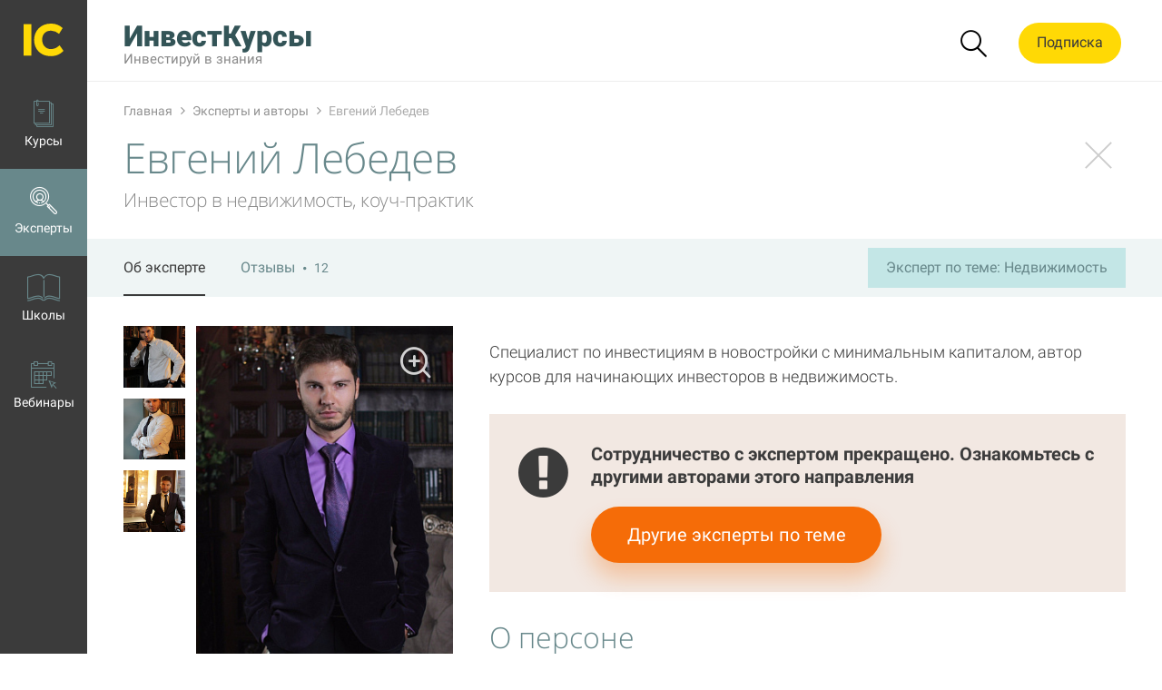

--- FILE ---
content_type: text/html; charset=UTF-8
request_url: https://investcourses.ru/author-evgeniy-lebedev/
body_size: 25650
content:
<!DOCTYPE html>
<html>
<head>
    <meta name="viewport" content="width=device-width, initial-scale=1.0">
    <title>Евгений Лебедев: инвестиции в новостройки</title>
    <meta http-equiv="Content-Type" content="text/html; charset=UTF-8" />
<meta name="robots" content="index, follow" />
<meta name="keywords" content="евгений лебедев, новостройки, недвижимость, курс, обучение" />
<meta name="description" content="Профессиональный инвестор со стажем, разработал собственную схему приобретения любой новостройки всего за 2 года" />
<script type="text/javascript" data-skip-moving="true">(function(w, d) {var v = w.frameCacheVars = {'CACHE_MODE':'HTMLCACHE','storageBlocks':[],'dynamicBlocks':{'qepX1R':'2688b47b88b6','api_reviews_element_rating_7nzhsz':'d41d8cd98f00','ym':'d41d8cd98f00'},'AUTO_UPDATE':true,'AUTO_UPDATE_TTL':'120','version':'2'};var inv = false;if (v.AUTO_UPDATE === false){if (v.AUTO_UPDATE_TTL && v.AUTO_UPDATE_TTL > 0){var lm = Date.parse(d.lastModified);if (!isNaN(lm)){var td = new Date().getTime();if ((lm + v.AUTO_UPDATE_TTL * 1000) >= td){w.frameRequestStart = false;w.preventAutoUpdate = true;return;}inv = true;}}else{w.frameRequestStart = false;w.preventAutoUpdate = true;return;}}var r = w.XMLHttpRequest ? new XMLHttpRequest() : (w.ActiveXObject ? new w.ActiveXObject("Microsoft.XMLHTTP") : null);if (!r) { return; }w.frameRequestStart = true;var m = v.CACHE_MODE; var l = w.location; var x = new Date().getTime();var q = "?bxrand=" + x + (l.search.length > 0 ? "&" + l.search.substring(1) : "");var u = l.protocol + "//" + l.host + l.pathname + q;r.open("GET", u, true);r.setRequestHeader("BX-ACTION-TYPE", "get_dynamic");r.setRequestHeader("X-Bitrix-Composite", "get_dynamic");r.setRequestHeader("BX-CACHE-MODE", m);r.setRequestHeader("BX-CACHE-BLOCKS", v.dynamicBlocks ? JSON.stringify(v.dynamicBlocks) : "");if (inv){r.setRequestHeader("BX-INVALIDATE-CACHE", "Y");}try { r.setRequestHeader("BX-REF", d.referrer || "");} catch(e) {}if (m === "APPCACHE"){r.setRequestHeader("BX-APPCACHE-PARAMS", JSON.stringify(v.PARAMS));r.setRequestHeader("BX-APPCACHE-URL", v.PAGE_URL ? v.PAGE_URL : "");}r.onreadystatechange = function() {if (r.readyState != 4) { return; }var a = r.getResponseHeader("BX-RAND");var b = w.BX && w.BX.frameCache ? w.BX.frameCache : false;if (a != x || !((r.status >= 200 && r.status < 300) || r.status === 304 || r.status === 1223 || r.status === 0)){var f = {error:true, reason:a!=x?"bad_rand":"bad_status", url:u, xhr:r, status:r.status};if (w.BX && w.BX.ready && b){BX.ready(function() {setTimeout(function(){BX.onCustomEvent("onFrameDataRequestFail", [f]);}, 0);});}w.frameRequestFail = f;return;}if (b){b.onFrameDataReceived(r.responseText);if (!w.frameUpdateInvoked){b.update(false);}w.frameUpdateInvoked = true;}else{w.frameDataString = r.responseText;}};r.send();var p = w.performance;if (p && p.addEventListener && p.getEntries && p.setResourceTimingBufferSize){var e = 'resourcetimingbufferfull';var h = function() {if (w.BX && w.BX.frameCache && w.BX.frameCache.frameDataInserted){p.removeEventListener(e, h);}else {p.setResourceTimingBufferSize(p.getEntries().length + 50);}};p.addEventListener(e, h);}})(window, document);</script>
<script type="text/javascript" data-skip-moving="true">(function(w, d, n) {var cl = "bx-core";var ht = d.documentElement;var htc = ht ? ht.className : undefined;if (htc === undefined || htc.indexOf(cl) !== -1){return;}var ua = n.userAgent;if (/(iPad;)|(iPhone;)/i.test(ua)){cl += " bx-ios";}else if (/Windows/i.test(ua)){cl += ' bx-win';}else if (/Macintosh/i.test(ua)){cl += " bx-mac";}else if (/Linux/i.test(ua) && !/Android/i.test(ua)){cl += " bx-linux";}else if (/Android/i.test(ua)){cl += " bx-android";}cl += (/(ipad|iphone|android|mobile|touch)/i.test(ua) ? " bx-touch" : " bx-no-touch");cl += w.devicePixelRatio && w.devicePixelRatio >= 2? " bx-retina": " bx-no-retina";var ieVersion = -1;if (/AppleWebKit/.test(ua)){cl += " bx-chrome";}else if (/Opera/.test(ua)){cl += " bx-opera";}else if (/Firefox/.test(ua)){cl += " bx-firefox";}ht.className = htc ? htc + " " + cl : cl;})(window, document, navigator);</script>


<link href="/bitrix/css/api.core/width.css?1637818586684" type="text/css"  rel="stylesheet" />
<link href="/bitrix/css/api.core/upload.css?16378185865949" type="text/css"  rel="stylesheet" />
<link href="/bitrix/css/api.core/button.css?16378185867504" type="text/css"  rel="stylesheet" />
<link href="/bitrix/css/api.core/message.css?1637818586905" type="text/css"  rel="stylesheet" />
<link href="/bitrix/css/api.core/form.css?16378185866222" type="text/css"  rel="stylesheet" />
<link href="/bitrix/css/api.core/modal.css?16378185865911" type="text/css"  rel="stylesheet" />
<link href="/bitrix/css/api.core/alert.css?16378185864652" type="text/css"  rel="stylesheet" />
<link href="/bitrix/css/api.core/icon.css?1637818586165" type="text/css"  rel="stylesheet" />
<link href="/bitrix/js/api.core/magnific_popup/magnific-popup.min.css?16378185725336" type="text/css"  rel="stylesheet" />
<link href="/bitrix/cache/css/s1/ic_2/page_e52ad1c9d69a792ba6c1e84afa908708/page_e52ad1c9d69a792ba6c1e84afa908708_v1.css?176700853467164" type="text/css"  rel="stylesheet" />
<link href="/bitrix/cache/css/s1/ic_2/template_ca15ad4c0964be6de69de913d0167604/template_ca15ad4c0964be6de69de913d0167604_v1.css?1767007145289432" type="text/css"  data-template-style="true" rel="stylesheet" />







<link rel="canonical" href="https://investcourses.ru/author-evgeniy-lebedev/" />
<link rel="amphtml" href="https://investcourses.ru/author-evgeniy-lebedev/amp/" />



	

	

		
	<style type="text/css">
				.api-reviews-list  .api-field-files .api-file-outer{
			width: 114px;
			height: 72px;
		}

						#api-reviews-wait .api-image{
			background-image: url("/bitrix/images/api.reviews/flat/blue2/wait.svg");
		}

			</style>
	

    <link rel="icon" type="image/svg+xml" href="/favicon.svg"/>
    <link rel="shortcut icon" type="image/x-icon" href="/favicon.ico"/>

    <!-- Bootstrap core CSS -->
                                        


                                            
            
    <!-- Google Tag Manager -->
    <script data-skip-moving="true">(function(w,d,s,l,i){w[l]=w[l]||[];w[l].push({'gtm.start':
                new Date().getTime(),event:'gtm.js'});var f=d.getElementsByTagName(s)[0],
            j=d.createElement(s),dl=l!='dataLayer'?'&l='+l:'';j.async=true;j.src=
            'https://www.googletagmanager.com/gtm.js?id='+i+dl;f.parentNode.insertBefore(j,f);
        })(window,document,'script','dataLayer','GTM-PPRRP38');</script>
    <!-- End Google Tag Manager -->
</head>
<body>
<div id="panel">
    </div>
<div id="vk_api_transport"></div>
<!-- Google Tag Manager (noscript) -->
<noscript><iframe src="https://www.googletagmanager.com/ns.html?id=GTM-PPRRP38" height="0" width="0" style="display:none;visibility:hidden"></iframe></noscript>
<!-- End Google Tag Manager (noscript) -->

<header class="mobile">
    <div class="container">
        <div class="row align-items-center">
            <div class="col">
                <div class="logo">
                    <a href="/">
                        <img class="logo-label" src="/local/templates/ic_2/img/logo-ic.svg" alt="">
	                    <span class="logo-text black">ИнвестКурсы</span>
                        <span class="logo-sub">Инвестируй в знания</span>
                    </a>
                </div>
            </div>
            <nav>
                <div class="search-form animated fadeIn" id="title-search-mobile">
    <form action="/search/index.php">
        <input class="search-suggest" id="title-search-input-mobile" type="text" name="q" value="" placeholder="Поиск по сайту" size="40" maxlength="50" autocomplete="off">
        <input class="search-button" name="s" type="submit" value="Найти">
    </form>
</div>


                    <ul>
                                    <li><a href="/courses/">Каталог курсов</a></li>
                                                <li><a href="/authors/">Наши эксперты</a></li>
                                                <li><a href="/schools/">Онлайн-школы</a></li>
                                                <li><a href="/webinars/">Вебинары</a></li>
                        </ul>
            </nav>
            <div class="col right"><button class="open-menu close" type="button"><span></span></button></div>
        </div>
    </div>
</header>
<div class="main-wrapper">
    <aside>
	    <div class="sticky-menu">
	        <div class="logo">
	            <a href="/">
	                <img class="img-fluid" src="/local/templates/ic_2/img/logo-ic.svg" alt="">
	            </a>
	        </div>
	        <nav>
	                <ul>
                                    <li><a href="/courses/"><i class="icon-catalog"></i><span>Курсы</span></a></li>
                                                <li><a href="/authors/"><i class="icon-authors"></i><span>Эксперты</span></a></li>
                                                <li><a href="/schools/"><i class="icon-open-magazine"></i><span>Школы</span></a></li>
                                                <li><a href="/webinars/"><i class="icon-events"></i><span>Вебинары</span></a></li>
                        </ul>
	        </nav>
	    </div>
    </aside>
    <div class="header">
        <div class="logo">
            <a href="/">
	            <span class="logo-text black">ИнвестКурсы</span>
                <span class="sub">Инвестируй в знания</span>
            </a>
        </div>
        <div class="buttons">
            <button class="search"><i class="icon-search"></i><span></span></button>
            <a data-toggle="modal" class="login" href="#responderModal">Подписка</a>
                    </div>
        <div class="search-form animated fadeIn" id="title-search">
    <form action="/search/index.php">
        <input class="search-suggest" id="title-search-input" type="text" name="q" value="" placeholder="Поиск по сайту" size="40" maxlength="50" autocomplete="off">
        <input class="search-button" name="s" type="submit" value="Найти">
    </form>
</div>


    </div>

            <div class="container-wide footer-stick content">
            <link href="/bitrix/css/main/font-awesome.css?163781858628777" type="text/css" rel="stylesheet" />
<div class="breadcrumbs"><ul itemprop="http://schema.org/breadcrumb" itemscope itemtype="http://schema.org/BreadcrumbList">
			<li class="bx-breadcrumb-item" id="bx_breadcrumb_0" itemprop="itemListElement" itemscope itemtype="http://schema.org/ListItem">
				
				<a href="/" title="Главная" itemprop="item">
					<span itemprop="name">Главная</span>
				</a>
				<meta itemprop="position" content="1" />
			</li>
			<li class="bx-breadcrumb-item" id="bx_breadcrumb_1" itemprop="itemListElement" itemscope itemtype="http://schema.org/ListItem">
				<i class="fa fa-angle-right"></i>
				<a href="/authors/" title="Эксперты и авторы" itemprop="item">
					<span itemprop="name">Эксперты и авторы</span>
				</a>
				<meta itemprop="position" content="2" />
			</li>
			<li class="bx-breadcrumb-item">
				<i class="fa fa-angle-right"></i>
				<span>Евгений Лебедев</span>
			</li></ul></div>            	
<h1>
    Евгений Лебедев<span class="d-none"> — </span>
    <span>Инвестор в недвижимость, коуч-практик</span>
</h1>


<div class="content-tabs">
    <ul>
        <li class="active"><a href="/author-evgeniy-lebedev/">Об эксперте</a></li>
                <li><a href="/author-evgeniy-lebedev/reviews/">Отзывы <i class="fa fa-circle" aria-hidden="true"></i> <span class="count">12</span></a></a></li>                <li class="d-none d-xl-block"><a href="/authors/section-investirovanie-v-nedvizhimost/">Эксперт по теме: Недвижимость</a></li>    </ul>
</div>

<div class="detail detail_author">
    <div class="row">
        <div class="col-sm-4 left-col">
            <div class="photos row">
                <div class="main-photo col-9 order-lg-2">
                    <a href="/upload/iblock/195/evgeniy_lebedev.jpg" data-fancybox="gallery"><img src="/upload/resize_cache/iblock/195/320_458_2/evgeniy_lebedev.jpg" alt="Евгений Лебедев"  title="Евгений Лебедев"></a>
                    <i class="icon-zoom-in"></i>
                </div>
                <div class="more-photo col-3 order-lg-1">
                                            <a href="/upload/iblock/48e/IMG_1114.JPG" data-fancybox="gallery"><img src="/upload/resize_cache/iblock/48e/100_100_2/IMG_1114.JPG" alt=""></a>
                                            <a href="/upload/iblock/d52/dt3vhguwepe.jpg" data-fancybox="gallery"><img src="/upload/resize_cache/iblock/d52/100_100_2/dt3vhguwepe.jpg" alt=""></a>
                                            <a href="/upload/iblock/4d9/yYa8ym6GnX8.jpg" data-fancybox="gallery"><img src="/upload/resize_cache/iblock/4d9/100_100_2/yYa8ym6GnX8.jpg" alt=""></a>
                                                        </div>
            </div>
            
<div id="api_reviews_element_rating_7nZHSZ">
	</div>
                                    
            <div class="share">
                <div class="title">Поделитесь страницей с друзьями</div>
                
                
                <div class="ya-share2" data-services="vkontakte,odnoklassniki,moimir" data-counter=""></div>
            </div>
        </div>
        <div class="col-sm-8 right-col">
            <div class="preview-text">Специалист по инвестициям в новостройки с минимальным капиталом, автор курсов для начинающих инвесторов в недвижимость.<br />
</div>

                            <div class="subscribe-block subscribe-block--ended">
                    <i class="fa fa-exclamation-circle" aria-hidden="true"></i>
                    <div class="call">Сотрудничество с экспертом прекращено. Ознакомьтесь с другими авторами этого направления</div>
                    <a href="/authors/section-investirovanie-v-nedvizhimost/" class="request">Другие эксперты по теме</a>
                </div>
            
	        		        <div class="about-person">
			        <h2>О персоне</h2>
			        <ul>
	                    					        <li class="about-person__row">
						        <div class="about-person__item">
							        <span>Возраст: </span>
	                                						        </div>
						        <div class="about-person__val">
	                                							            <div class="item-val__first">
	                                        39 лет							            </div>
	                                	                                <small>Дата рождения: 05.02.1986</small>	                                						        </div>
					        </li>
	                    			        </ul>
		        </div>
	        
            <div id="bxdynamic_qepX1R_start" style="display:none"></div>                        <div id="bxdynamic_qepX1R_end" style="display:none"></div>
            
            <div class="detail-text">
                                                            <h2>Биография</h2>
                                        <p>
	 Бизнес-тренер, коуч, автор курса: «Как получить собственную квартиру бесплатно на инвестициях в новостройки». (Коуч - тренер, который ведет человека к успеху).
</p>
<p>
	 На сегодняшний день, 95% из учеников Евгения Лебедева, отзывы о котором вы увидите ниже, преуспели в этом направлении. На курсах Евгений рассказывает об инвестициях в новостройки. Обучает, как с их помощью заработать на собственную квартиру за два года.
</p>
<p>
	 Евгений Лебедев заинтересован в успехе своих учеников. Инвесторов, работающих по аналогичной схеме очень мало, и если обучить новых специалистов в этой области, то рынок от этого только выиграет. Лебедев преследует глобальную цель – он хочет научить инвесторов работать на рынке новостроек действительно профессионально. В его планах организовать некий клуб инвесторов, чтобы совместно заходить в более амбициозные проекты.
</p>
<h2>Евгений Лебедев – эксперт по новостройкам</h2>
<p>
	 Для обучения на его курсах не нужно никакого дополнительно образования. Учиться может каждый. Тренер дает четкие пошаговые инструкции, алгоритмы, формулы. Достигнуть успеха на инвестициях в новостройки можно только строго следуя инструкциям. Стартовый капитал может быть разным. Начать можно с 50 тысяч рублей. Есть отдельная программа - как добиться результатов, инвестируя небольшой капитал. Это займет больше времени, но успех будет.
</p>
<p>
	 Лебедев на своих курсах ждет позитивных, активных людей, любящих работать. Он сразу предупреждает, что с неба на инвестора не упадет доход. Нужно учиться, выполнять домашние задания, иметь желание заработать капитал.
</p>
<h2>Евгений Лебедев – специалист по инвестированию в новостройки</h2>
<p>
	 Новостройки - рискованный инструмент для человека, который не понимает, как правильно делать инвестиции. После двух месячного курса обучения по схеме Евгения Лебедева, ученик становится профессионалом в сфере инвестирования в недвижимость. Риск для него сводится к нулю. Учитель также расскажет, как инвестировать капитал в строительство новостроек в других отдаленных городах.
</p>
<p>
	 Потенциальные ученики могут рассчитывать на то, что после курсов, работать они будут 6 дней. Это время уходит на то, чтобы выбрать объект и инвестировать в него капитал. А дальше остается только следить за строительством в течение года. По окончании стройки, нужно будет выгодно продать недвижимость и получить доход.
</p>                
                
                <div class="buttons">
                                    </div>

                
                				                
                
                <div class="comments">
                    <h2>Отзывы о Евгении Лебедеве</h2>
                    	<div id="reviews" class="api-reviews  api-stat-on" itemscope itemtype="http://schema.org/Product">
        <meta itemprop="name" content="Евгений Лебедев" />
				<div class="api-block-top arbt-color-blue2">
			<div class="api-block-title">
				<div class="api-block-left">
					Отзывы учеников <span class="api-reviews-count"></span>				</div>
									<div class="api-block-right">
							<div class="api-reviews-subscribe arsubscribe-color-blue2">
		<div class="api-link">Подписаться на новые отзывы</div>
		<div class="api-subscribe-form">
			<div class="api-form-edge"></div>
			<div class="api-form-row">
				<input type="text" class="api-field api-field-email" placeholder="Введите свой e-mail">
			</div>
			<div class="api-form-row">
				<div class="api_button api_button_small api_button_yellow api_width_1_1">Подписаться</div>
			</div>
		</div>
	</div>
					</div>
							</div>
			<div class="api-block-header">
									<div id="api-reviews-stat" class="api-reviews-stat arstat-color-blue2"
     itemprop="aggregateRating" itemscope="" itemtype="http://schema.org/AggregateRating">
	<div class="api-left-stat">
		<div class="api-title">Рейтинг учеников</div>
		<div class="api-stars-empty">
			<div class="api-stars-full" style="width: 93.3%"></div>
		</div>
		<div class="api-average">
			<span class="api-average-rating">4.7</span>
			<span class="api-full-rating"><span>/</span> 5</span>

			<span class="api-hidden" itemprop="ratingValue">4.7</span>
			<span class="api-hidden" itemprop="bestRating">5</span>
			<span class="api-hidden" itemprop="reviewCount">12</span>
		</div>
		<div class="api-subtitle">На основе 12 оценок учеников</div>
	</div>
	<div class="api-right-stat">
		<div class="api-info">
							<div class="api-info-row">
					<div class="api-info-title">
						<div class="api-icon-star api-icon-star5"></div>
					</div>
					<div class="api-info-progress">
						<div style="width:83.3%" class="api-info-bar api-info-bar5"></div>
					</div>
					<div class="api-info-qty" title="10">83.3%</div>
				</div>
							<div class="api-info-row">
					<div class="api-info-title">
						<div class="api-icon-star api-icon-star4"></div>
					</div>
					<div class="api-info-progress">
						<div style="width:8.3%" class="api-info-bar api-info-bar4"></div>
					</div>
					<div class="api-info-qty" title="1">8.3%</div>
				</div>
							<div class="api-info-row">
					<div class="api-info-title">
						<div class="api-icon-star api-icon-star3"></div>
					</div>
					<div class="api-info-progress">
						<div style="width:0%" class="api-info-bar api-info-bar3"></div>
					</div>
					<div class="api-info-qty" title="0">0%</div>
				</div>
							<div class="api-info-row">
					<div class="api-info-title">
						<div class="api-icon-star api-icon-star2"></div>
					</div>
					<div class="api-info-progress">
						<div style="width:8.3%" class="api-info-bar api-info-bar2"></div>
					</div>
					<div class="api-info-qty" title="1">8.3%</div>
				</div>
							<div class="api-info-row">
					<div class="api-info-title">
						<div class="api-icon-star api-icon-star1"></div>
					</div>
					<div class="api-info-progress">
						<div style="width:0%" class="api-info-bar api-info-bar1"></div>
					</div>
					<div class="api-info-qty" title="0">0%</div>
				</div>
					</div>
	</div>
</div>

									<div class="api-reviews-form arform-color-blue2">
        			<div class="api-shop-stat">
                				<button class="api-button api-button-large" onclick="jQuery.fn.apiModal('show',{id:'#bx_2328722073_1_modal',width: 600});">
					<span class="api-icon"></span>Оставить отзыв				</button>
			</div>
        
		<div id="bx_2328722073_1_modal" class="api_modal">
			<div class="api_modal_dialog">
				<a class="api_modal_close"></a>
                					<div class="api_modal_header">
                        							<div class="api_modal_title">Оставьте отзыв о Евгении Лебедеве</div>
                                                					</div>
                				<div class="api_modal_content">
					<div class="api_form">
                                                    							<div class="api_row">
                                
								<div class="api_controls">
                                    										<div class="api-form-rating">
											<div class="api-star-rating">
												<i class="api-icon-star active" data-label="Ужасный автор"></i>
												<i class="api-icon-star active" data-label="Плохой автор"></i>
												<i class="api-icon-star active" data-label="Нормальный автор"></i>
												<i class="api-icon-star active" data-label="Хороший автор"></i>
												<i class="api-icon-star active" data-label="Отличный автор"></i>
												<input type="hidden" value="5" name="RATING" class="api-field">
											</div>
											<div class="api-star-rating-label">Отличный автор</div>
										</div>
                                    								</div>
							</div>
                                                    							<div class="api_row">
                                									<div class="api_label">
										Веб-сайт									</div>
                                
								<div class="api_controls">
                                    										<input type="text" class="api-field" name="WEBSITE"
										       placeholder="Адрес веб-сайта">
                                    								</div>
							</div>
                                                    							<div class="api_row">
                                									<div class="api_label required">
										Отзыв<span class="api_required">*</span>									</div>
                                
								<div class="api_controls">
                                    										<textarea name="ANNOTATION" class="api-field" placeholder="Впечатления" data-autoresize></textarea>
                                    								</div>
							</div>
                                                                                
						<div class="api-guest-row api_row">
							<div class="api_label">Представьтесь</div>

							<div class="api_controls">
								<div class="api-guest-form">
                                    										<div class="api-guest-form-field">
                                            											<input type="text"
											       class="api-field"
											       placeholder="Как вас зовут? *"
											       name="GUEST_NAME"
											       value="">
										</div>
                                                                                                            										<div class="api-guest-form-field">
                                            											<input type="text"
											       class="api-field"
											       placeholder="Ваш e-mail (не публикуется)"
											       name="GUEST_EMAIL"
											       value="">
										</div>
                                                                        								</div>
							</div>
						</div>

						
                        							<div class="api_row api-rules">
								<div class="api_controls">
									<a href="/docs/investcourses_agreement.pdf" target="_blank">Правила публикации отзывов</a>
								</div>
							</div>
                        
                        							<div class="api_row api-rules">
								<label class="api_controls">
									<input type="checkbox" name="EULA_ACCEPTED" value="Y" class="api-field" checked>
									Нажимая кнопку «Отправить отзыв», я принимаю условия <a href='/docs/investcourses_agreement.pdf' target='_blank'>Пользовательского соглашения</a> и даю своё согласие на обработку моих персональных данных, в соответствии с Федеральным законом от 27.07.2006 года №152-ФЗ «О персональных данных», на условиях и для целей, определенных <a href='/docs/investcourses_confidentiality.pdf' target='_blank'>Политикой конфиденциальности</a>.								</label>
							</div>
                        
                        							<div class="api_row api-rules">
								<label class="api_controls">
									<input type="checkbox" name="PRIVACY_ACCEPTED" value="Y" class="api-field" checked>
                                    										Я согласен на обработку персональных данных                                    								</label>
							</div>
                        
					</div>
				</div>
				<div class="api_modal_footer">
					<button class="api-button api-button-large api-form-submit">
						<span class="api-icon"></span><span class="api-button-text">Отправить отзыв</span>
					</button>
				</div>
			</div>
		</div>
	</div>
			</div>
			<div class="api-block-sort">
						<div id="api-reviews-sort" class="api-reviews-sort arsort-color-blue2">
		<div class="api-left">
			<div class="api-sort-label">Сортировать по:</div>
											<a class=""
				   href="/author-evgeniy-lebedev/?arsort=active_from&arorder=desc&ELEMENT_CODE=evgeniy-lebedev">
					Дате				</a>
											<a class=""
				   href="/author-evgeniy-lebedev/?arsort=rating&arorder=desc&ELEMENT_CODE=evgeniy-lebedev">
					Рейтингу				</a>
											<a class=""
				   href="/author-evgeniy-lebedev/?arsort=thumbs&arorder=desc&ELEMENT_CODE=evgeniy-lebedev">
					Полезности				</a>
					</div>
		<div class="api-right">
			<div></div>
		</div>
	</div>
	
			</div>
		</div>
		<div class="api-block-content">
				<div class="api-reviews-list arlist-color-blue2">
        		<div class="api-items">
                            				<div id="review1541" class="api-item " itemprop="review" itemscope itemtype="http://schema.org/Review">
                                        					<div class="api-header">
						<div class="api-user-info">
                                                        <div class="api-guest-picture">
                                <div class="api-userpic">Е</div>
                            </div>

							<div class="api-guest-info">
                                									<div class="api-guest-name" itemprop="author" itemscope itemtype="http://schema.org/Person">
										<div itemprop="name">
                                            												Елена Александровна                                            										</div>
									</div>
                                                                        										<div class="api-date" itemprop="datePublished" content="2022-09-06">06.09.2022</div>
                                                                    							</div>
							<div class="api-star-rating" itemprop="reviewRating" itemscope itemtype="http://schema.org/Rating">
                                                                                                            										<i class="api-icon-star api-icon-active"></i>
                                                                            										<i class="api-icon-star api-icon-active"></i>
                                                                            										<i class="api-icon-star api-icon-active"></i>
                                                                            										<i class="api-icon-star api-icon-active"></i>
                                                                            										<i class="api-icon-star api-icon-active"></i>
                                                                    								<span class="api-hidden" itemprop="ratingValue">5</span>
							</div>
						</div>
					</div>

					<div class="api-content">
						<div class="api-fields">
                                                                                                                                            								<div class="api-field api-field-annotation">
																		<div class="api-field-value" data-edit="ANNOTATION" itemprop="reviewBody">Оставлю и я отзыв по курсу Евгения Лебедева Доходная недвижимость с нуля. <br />
<br />
Училась в разгар кризиса, когда началась СВО на Украине. Сильно переживала сначала, а потом учеба заняла все время и переживать некогда стало, т.к. выполняя домашние задания сразу видишь возможность решения квартирного вопроса!<br />
<br />
Изначально я не верила в обещания - своя Квартира без вложений, ипотека без ПВ, заработок на ипотеке, квартира за 2 года. Все это казалось каким-то разводом.  Однако решила детальнее изучать вопрос, т.к. других вариантов получить свое жилье у меня не было - ЗП маленькая, а цены высокие. В итоге после прохождения курса (40 часов) и изучения всех стратегий поняла, что это может сработать! <br />
Евгений просто использует нестандартный подход к недвижимости и инвесторскую ипотеку. Также всегда делается глубокий расчет прибыльности и только потом конкретные действия. <br />
<br />
Например, как сделать так, чтобы аренда окупала ипотеку по квартире? Если просто купить квартиру и сдать в аренду, то платеж по ипотеке не покроется арендой, однако если разделить квартиру на 2 студии, то платеж по ипотеке уже окупается с лихвой, т.к. сдаем уже 2 квартиры, но чуть меньшей площади! <br />
<br />
Для меня это было из разряда фантастики. Получается можно сделать небольшие манипуляции с квартирой и потом ипотека будет оплачиваться арендаторами. В итоге квартиру можно получить бесплатно! <br />
<br />
Я обалдела от этого, но все равно не поверила, стала задавать кучу вопросов, ведь мозг отказывался верить в такое. Я написала Евгению и говорю, что это бред, такого быть не может, как сделать 2 студии, это очень сложно и т.д., а Евгений просто скинул мне адрес подобной квартиры, чтобы я сходила и посмотрела. И я сходила. <br />
<br />
Я была очень удивлена, я увидела, как из одной квартиры сделали даже 3 студии. На входе получилось   поговорить с арендатором одной из студий. На мой вопрос, как вам тут живется, он сказал одну четкую фразу – “цена качество идеально”. Действительно, все очень компактно и уютно! <br />
<br />
Я увидела все своими глазами и это было настолько для меня неожиданно, ведь по факту я сильно ошибалась, оказывается это возможно, главное знать как! Мне стало очень грустно и обидно за себя, ведь я с пеной у рта кричала, что так нельзя, не получится и т.д. Извинилась перед Евгением потом … )<br />
<br />
Конечно, не каждая квартира подходит под данную стратегию. В этом вся сложность. Нужно потратить время, чтобы найти подходящую квартиру.  И здесь нам в помощь Евгений выдал авто Чек-листы выбора квартиры, где зашиты все необходимые требования к квартире. Это конечно мне очень понравилось, т.к. все четко, системно и понятно. Без чек-листов было бы сложно, а с чек листами становится все быстрее и проще!<br />
<br />
Уже на первом домашнем задании на курсе выбирали подходящую квартиру. Первые мои квартиры Евгений забраковал, но спустя 2 недели я уже влилась и научилась видеть квартиры с правильной планировкой.  Также мы разбирали на курсе вопросы инвесторской ипотеки, т.е. как взять ипотеку без первого взноса – есть спец стратегия на этот счет. <br />
<br />
В итоге я взяла квартиру в ипотеку, разбила ее на 3 студии и сдала в аренду. Моя ипотека оплачивается арендаторами и еще остается пассивный доход за вычетом коммуналки и других затрат. <br />
Я поняла, что могу теперь вообще не работать). Конечно, это не миллионы, но мне хватает, да и квартиру в итоге купят мне арендаторы. Это моя мечта, чтобы квартира сама себя оплачивала и приносила мне деньги! <br />
<br />
Всем рекомендую ознакомиться со стратегиями построения доходной недвижимости с нуля, т.к. начинаешь чувствовать себя свободным, ведь на работу можно больше не ходить)<br />
<br />
Моя почта для связи - e.tihomir1970@mail.ru</div>
								</div>
                            							                                                        						</div>
					</div>

					<div class="api-footer">
						<div class="api-user-info">
							<div class="api-left">

                                
                                                                                                                                        							</div>
							<div class="api-right">
                                									<div class="api-thumbs">
										<div class="api-thumbs-label">Отзыв полезен?</div>
										<div class="api-thumbs-up"
										     onclick="jQuery.fn.apiReviewsList('vote',this,1541,1);">
											<span class="api-hand"></span>
											<span class="api-counter">2</span>
										</div>
										<div class="api-thumbs-down"
										     onclick="jQuery.fn.apiReviewsList('vote',this,1541,-1)">
											<span class="api-hand"></span>
											<span class="api-counter">1</span>
										</div>
									</div>
                                							</div>
						</div>

                        
                        					</div>
				</div>
                            				<div id="review1263" class="api-item " itemprop="review" itemscope itemtype="http://schema.org/Review">
                                        					<div class="api-header">
						<div class="api-user-info">
                                                        <div class="api-guest-picture">
                                <div class="api-userpic">В</div>
                            </div>

							<div class="api-guest-info">
                                									<div class="api-guest-name" itemprop="author" itemscope itemtype="http://schema.org/Person">
										<div itemprop="name">
                                            												Влад                                            										</div>
									</div>
                                                                        										<div class="api-date" itemprop="datePublished" content="2021-08-01">01.08.2021</div>
                                                                    							</div>
							<div class="api-star-rating" itemprop="reviewRating" itemscope itemtype="http://schema.org/Rating">
                                                                                                            										<i class="api-icon-star api-icon-active"></i>
                                                                            										<i class="api-icon-star api-icon-active"></i>
                                                                            										<i class="api-icon-star api-icon-active"></i>
                                                                            										<i class="api-icon-star api-icon-active"></i>
                                                                            										<i class="api-icon-star api-icon-active"></i>
                                                                    								<span class="api-hidden" itemprop="ratingValue">5</span>
							</div>
						</div>
					</div>

					<div class="api-content">
						<div class="api-fields">
                                                                                                                                            								<div class="api-field api-field-annotation">
																		<div class="api-field-value" data-edit="ANNOTATION" itemprop="reviewBody">Пройдя курс Евгения Лебедева Доходная недвижимость с нуля активно продаю новостройки, которые купил год назад с прибылью от 500 тыс. за один обьект, а также делю квартиры на студии и сдаю в аренду для пассивного дохода. Это 2 из 5ти стратегий создания доходной недвижимости, которым учит Евгений Лебедев на курсе. Другие стратегии буду использовать позднее. <br />
<br />
Удивлен отсутствием отзывов, поэтому вставлю свои пять копеек. Не буду особо кидать благодарности Евгению, т.к. на мой взгляд, самые лучшие благодарности, это конкретные результаты учеников. <br />
<br />
Итак про результаты:<br />
<br />
Во-первых всегда мечтал уйти с нелюбимой работы, т.к. просто достало впахивать за 45 тыс. руб. по 12 часов в сутки. И я это наконец то сделал! как сюда приложить заявление по собственному?)) не вижу, как выложить документ, а так хочется похвастаться, что сил нет. Вообщем доходная недвижимость — это сила. У меня теперь доход в 10 раз больше, а работы, по сути, нет, т.к. после разделения ипотечной квартиры на студии, я получаю постоянный пассивный арендный доход. Важно, что можно сделать не имея сбережений. Для меня это было очень важно. Принцип завышенной оценки круто работает! Очень оценил важность наличия пассивного дохода! Не зависишь от начальника и можешь проводить время с семьей и на рыбалке!!!!))<br />
<br />
Во-вторых, применив стратегию Сопровождения сделок,  открыл свою риэлтерску компанию, т.к. время нужно чем-то занимать в промежутках между циклами инвестирования и рыбалкой)). Всегда мечтал иметь свой бизнес. После курса Евгения Лебедева стал профи в риэлторском деле,  и теперь получаю от каждой сделки от 2х до 5% от суммы квартиры, а это от 60 тыс. рул. за сделку. На меня теперь работаю несколько агентов, что позволило мне сильно увеличить свой доход по данной стратегии! Хочу это стратегию модернизировать и тоже превратить в пассивный доход. <br />
<br />
В-третьих, своего сына оболтуса, заставил работать в недвижимости, он теперь как ошпаренный бегает по сделкам, как только понял, что можно получать по 60-80 тыс. руб за сопровождение сделок.<br />
<br />
Мораль той басни такова — хочешь что-то достичь, нужно впахивать!!! НО на себя, а не на дядю, который еще тебе и не благодарен за это.<br />
<br />
И конечно же здорово, когда ты идешь за наставником — реальным практиком и профессионалом, как Евгений, тогда впахиваешь не в пустую, а на серьезные собственные результаты! <br />
<br />
Респект Евгению!!!<br />
<br />
P/s<br />
Кто хочет участвовать в стратегии соинвестирования пишите мне: vlad_investlife@mail.ru<br />
</div>
								</div>
                            							                                                        						</div>
					</div>

					<div class="api-footer">
						<div class="api-user-info">
							<div class="api-left">

                                
                                                                                                                                        							</div>
							<div class="api-right">
                                									<div class="api-thumbs">
										<div class="api-thumbs-label">Отзыв полезен?</div>
										<div class="api-thumbs-up"
										     onclick="jQuery.fn.apiReviewsList('vote',this,1263,1);">
											<span class="api-hand"></span>
											<span class="api-counter">5</span>
										</div>
										<div class="api-thumbs-down"
										     onclick="jQuery.fn.apiReviewsList('vote',this,1263,-1)">
											<span class="api-hand"></span>
											<span class="api-counter">4</span>
										</div>
									</div>
                                							</div>
						</div>

                        
                        					</div>
				</div>
            		</div>
        			<div class="api-pagination">
<div class="bx-pagination bx-blue">
	<div class="bx-pagination-container">
		<ul>

				<li class="bx-pag-prev"><span>Назад</span></li>
			<li class="bx-active"><span>1</span></li>
	
						<li class=""><a href="/author-evgeniy-lebedev/?nav-reviews=page-5"><span>2</span></a></li>
		
								<li class=""><a href="/author-evgeniy-lebedev/?nav-reviews=page-4"><span>3</span></a></li>
		
								<li class=""><a href="/author-evgeniy-lebedev/?nav-reviews=page-3"><span>4</span></a></li>
		
			
						<li class=""><a href="/author-evgeniy-lebedev/?nav-reviews=page-1"><span>6</span></a></li>
					<li class="bx-pag-next"><a href="/author-evgeniy-lebedev/?nav-reviews=page-5"><span>Вперед</span></a></li>
	

		</ul>
		<div style="clear:both"></div>
	</div>
</div>
</div>
        	</div>
		</div>
			</div>

                </div>
                
                
                
                                
            </div>
        </div>
    </div>
</div>
<a class="back" href="/authors/"></a>

    </div>
    <footer>
        <div class="container-wide">
            <div class="row">
                <div class="col-md-6">
                    <p>ИнвестКурсы — агрегатор курсов, школ и экспертов | © 2013 – 2026</p>
	                <p>ИП Куранов А.А., ИНН 661706926086, ОГРН 315661700000422, info@investcourses.ru</p>
                    <ul class="service-menu">
                        <li><a href="/docs/investcourses_agreement.pdf" target="_blank">Пользовательское соглашение</a></li>
                        <li><a href="/docs/investcourses_confidentiality.pdf" target="_blank">Политика конфиденциальности</a></li>
                    </ul>
	                <div class="disclaimer">
		                <p>Весь материал, присутствующий на сайте, подготовлен исключительно в информационных целях без учета инвестиционных целей, финансового положения или средств какого-либо конкретного пользователя Сайта. Материал не следует рассматривать как рекомендацию или предложение о покупке или продаже.</p>
		                <p>InvestCourses.ru не поддерживает и не спонсирует какую-либо компанию или проект, указанные на Сайте. Только сам Пользователь Сайта несет ответственность за любые решения, принимаемые на основе информации и/или использования сайта.</p>
	                </div>
                </div>
                <div class="col-md-3">
                    <ul class="bottom-menu">
			<li><a class="item_1" href="/courses/">Каталог курсов</a></li>
		
			<li><a class="item_2" href="/authors/">Авторы и эксперты</a></li>
		
			<li><a class="item_3" href="/schools/">Онлайн-школы</a></li>
		
			<li><a class="item_4" href="/webinars/">Вебинары</a></li>
		

</ul>
                </div>
                <div class="col-md-3">
                    <ul class="contacts-menu">
                        <li><a href="#authorModal" data-toggle="modal"><i class="fa fa-fw fa-paper-plane-o" aria-hidden="true"></i> <span>Заявка на сотрудничество</span></a>
                        </li>
                        <li><a href="mailto:info@investcourses.ru"><i class="fa fa-fw fa-envelope-o" aria-hidden="true"></i> <span>Наша почта</span></a>
                        </li>
                        <li><a href="https://vk.com/invest_courses" target="_blank"><i class="fa fa-fw fa-vk" aria-hidden="true"></i> <span>Мы ВКонтакте</span></a></li>
                        <li><a href="https://t.me/investcourses" target="_blank"><i class="fa fa-fw fa-telegram" aria-hidden="true"></i> <span>Наш Telegram-канал</span></a></li>
                    </ul>
                    <div id="bx-composite-banner"></div>
                </div>
            </div>
        </div>
    </footer>
</div>




<div class="modal fade" id="responderModal" tabindex="-1" role="dialog" aria-labelledby="myModalLabel" aria-hidden="true">
  <div class="modal-dialog">
    <div class="modal-content">
      <div class="modal-header">
        <button type="button" class="close" data-dismiss="modal" aria-hidden="true">&times;</button>
        <div class="modal-title h4" id="myModalLabel">Подпишитесь на рассылку! Будьте в курсе!</div>
      </div>
      <div class="modal-body">
            <div class="text">
                <div class="h5">Что вы получите после подписки?</div>
                <ul>
<!--                    <li>Обзор самых прибыльных способов инвестирования в 2017 году.</li>-->
                    <li>Регулярное оповещение о самых значимых мероприятиях в мире инвестиций;</li>
                    <li>Только полезную и актуальную информацию – никакой воды;</li>
                    <li>Научитесь сохранять и умножать свой капитал;</li>
                    <li>Определитесь с выбором инвестиционной ниши.</li>
                </ul>
                <img src="/subscribe/img/preview-mini.png" alt="" class="preview">
            </div>
            <div class="subscribe-ic-form">
                <!-- Nav tabs -->
                <ul class="nav nav-tabs" role="tablist">
	                <li class="nav-item"><a href="#telegram-sub" class="nav-link active" aria-controls="telegram-sub" role="tab" data-toggle="tab"><i class="fa fa-telegram" aria-hidden="true"></i> Telegram</a></li>
	                <li class="nav-item"><a href="#vk-sub" class="nav-link" aria-controls="vk-sub" role="tab" data-toggle="tab"><i class="fa fa-vk" aria-hidden="true"></i> ВКонтакте</a></li>
                    <li class="nav-item"><a href="#email-sub" class="nav-link" aria-controls="email-sub" role="tab" data-toggle="tab"><i class="fa fa-envelope" aria-hidden="true"></i> Подписка по email</a></li>
                </ul>
                <div class="tab-content">
	                <div role="tabpanel" class="tab-pane active" id="telegram-sub">
		                <div class="title-vk">Подпишитесь на наш канал в Telegram, чтобы ничего не пропустить!</div>
		                <div class="telegram-link"><a href="https://t.me/investcourses" target="_blank">Подписаться на investcourses.ru</a></div>
	                </div>

                    <div role="tabpanel" class="tab-pane" id="vk-sub">
                        <div class="title-vk">Подпишитесь на рассылку уведомлений ВКонтакте, чтобы ничего не пропустить!</div>
                                                <a href="https://vk.com/invest_courses?w=app5898182_-139709444" target="_blank" class="btn btn-warning">Подписаться</a>
                    </div>
                    <div role="tabpanel" class="tab-pane" id="email-sub">
                        <br>
                        <form action="">
                            <div class="row">
                                <div class="col-sm-6 item item-group">
                                    <div class="group-block">
                                        <div class="h4">Выберите темы для изучения:</div>
                                        <div class="item">
                                            <label class="input" for="forex-theme">
                                                <input type="checkbox" name="type" id="forex-theme" value="Биржевая торговля">
                                                <span class="name">Биржевая торговля</span>
                                            </label>
                                        </div>
                                        <div class="item">
                                            <label class="input" for="auctions-theme">
                                                <input type="checkbox" name="type" id="auctions-theme" value="Аукционы по банкротству">
                                                <span class="name">Аукционы по&nbsp;банкротству</span>
                                            </label>
                                        </div>
                                        <div class="item">
                                            <label class="input" for="estate-theme">
                                                <input type="checkbox" name="type" id="estate-theme" value="Инвестирование в недвижимость">
                                                <span class="name">Инвестирование в&nbsp;недвижимость</span>
                                            </label>
                                        </div>
                                    </div>
                                </div>
                                <div class="col-sm-6">
                                    <div class="item">
                                        <input type="text" id="fio" name="fio" placeholder="Введите имя">
                                    </div>
                                    <div class="item">
                                        <input type="text" id="email" name="email" placeholder="Введите e-mail">
                                    </div>
                                    <div class="item agreement-item">
                                        <input type="hidden" name="agreement" value="N">
                                        <input type="checkbox" name="agreement" class="agreement_item" value="Y" id="agreement_main"><label for="agreement_main"><span class="fa fa-check"></span>Даю согласие на обработку моих персональных данных в соответствии с условиями <a href="/docs/investcourses_confidentiality.pdf" target="_blank">Политики конфиденциальности</a></label>
                                    </div>
	                                <div class="item agreement-item">
		                                <input type="hidden" name="agreement2" value="N">
		                                <input type="checkbox" name="agreement2" class="agreement_item_2" value="Y" id="agreement_main_2"><label for="agreement_main_2"><span class="fa fa-check"></span>Даю согласие на получение рекламной информации, в том числе в форме рекламной рассылки</label>
	                                </div>
                                    <div class="item action">
                                        <input type="submit" name="sub" value="Подписаться">
                                    </div>
                                </div>
                            </div>
                        </form>
                        <div class="garant"><span>Мы против спама!</span> Ваши данные ни при каких обстоятельствах не будут переданы
                            третьим лицам. Вы всегда сможете отписаться от нашей рассылки.</div>
                    </div>
                </div>
            </div>
            <div class="load" style="display: none;"><i class="fa fa-spinner fa-pulse fa-3x fa-fw"></i></div>
            <div class="subscribe-ic-form-answer">
                <span>Спасибо! Пожалуйста проверьте почту и подтвердите подписку, кликнув на ссылку в письме.</span>
                <div class="vk">
                    <div class="h4">Приглашаем также в нашу <a href="https://vk.com/invest_courses" target="_blank" rel="nofollow">группу Вконтакте</a></div>
                                    </div>
            </div>
            <button class="close-btn" data-dismiss="modal" aria-hidden="true">Спасибо, не сейчас</button>
      </div>
    </div>
  </div>
</div>
<div class="modal fade" id="authorModal" tabindex="-1" role="dialog" aria-labelledby="authorModalLabel" aria-hidden="true">
  <div class="modal-dialog author-form-modal-dialog">
    <div class="modal-content">
      <div class="modal-header">
        <button type="button" class="close" data-dismiss="modal" aria-hidden="true">&times;</button>
        <div class="modal-title h4" id="authorModalLabel">Заявка на сотрудничество</div>
      </div>
      <div class="modal-body">
          <div class="author-form">
              <form action="">
                  <div class="item">
                      <input type="text" id="af-fio" name="fio" placeholder="Ваше имя">
                  </div>
                  <div class="item">
                      <input type="text" id="af-email" name="email" placeholder="Ваш e-mail">
                  </div>
                  <div class="item">
                      <textarea id="af-message" name="message" placeholder="Сообщение. Расскажите нам о себе."></textarea>
                  </div>
                  <div class="item agreement-item">
                      <input type="hidden" name="agreement" value="N">
                      <input type="checkbox" name="agreement" class="agreement_item" value="Y" id="agreement_author"><label for="agreement_author"><span class="fa fa-check"></span> Даю согласие на обработку моих персональных данных в соответствии с <a href="/docs/investcourses_confidentiality.pdf" target="_blank">условиями</a></label>
                  </div>
                  <div class="item action">
                      <input type="submit" name="sub" value="Отправить заявку">
                  </div>
              </form>
              <div class="load" style="display: none;"><i class="fa fa-spinner fa-pulse fa-3x fa-fw"></i></div>
              <div class="author-form-answer">
                  <span>Спасибо! Мы свяжемся с вами в ближайшее время.</span>
              </div>
          </div>
      </div>
    </div>
  </div>
</div>
<div id="bxdynamic_ym_start" style="display:none"></div><div id="bxdynamic_ym_end" style="display:none"></div><script type="text/javascript">if(!window.BX)window.BX={};if(!window.BX.message)window.BX.message=function(mess){if(typeof mess==='object'){for(let i in mess) {BX.message[i]=mess[i];} return true;}};</script>
<script type="text/javascript">(window.BX||top.BX).message({'JS_CORE_LOADING':'Загрузка...','JS_CORE_NO_DATA':'- Нет данных -','JS_CORE_WINDOW_CLOSE':'Закрыть','JS_CORE_WINDOW_EXPAND':'Развернуть','JS_CORE_WINDOW_NARROW':'Свернуть в окно','JS_CORE_WINDOW_SAVE':'Сохранить','JS_CORE_WINDOW_CANCEL':'Отменить','JS_CORE_WINDOW_CONTINUE':'Продолжить','JS_CORE_H':'ч','JS_CORE_M':'м','JS_CORE_S':'с','JSADM_AI_HIDE_EXTRA':'Скрыть лишние','JSADM_AI_ALL_NOTIF':'Показать все','JSADM_AUTH_REQ':'Требуется авторизация!','JS_CORE_WINDOW_AUTH':'Войти','JS_CORE_IMAGE_FULL':'Полный размер'});</script><script type="text/javascript" src="/bitrix/js/main/core/core.min.js?1696662734221146"></script><script>BX.setJSList(['/bitrix/js/main/core/core_ajax.js','/bitrix/js/main/core/core_promise.js','/bitrix/js/main/polyfill/promise/js/promise.js','/bitrix/js/main/loadext/loadext.js','/bitrix/js/main/loadext/extension.js','/bitrix/js/main/polyfill/promise/js/promise.js','/bitrix/js/main/polyfill/find/js/find.js','/bitrix/js/main/polyfill/includes/js/includes.js','/bitrix/js/main/polyfill/matches/js/matches.js','/bitrix/js/ui/polyfill/closest/js/closest.js','/bitrix/js/main/polyfill/fill/main.polyfill.fill.js','/bitrix/js/main/polyfill/find/js/find.js','/bitrix/js/main/polyfill/matches/js/matches.js','/bitrix/js/main/polyfill/core/dist/polyfill.bundle.js','/bitrix/js/main/core/core.js','/bitrix/js/main/polyfill/intersectionobserver/js/intersectionobserver.js','/bitrix/js/main/lazyload/dist/lazyload.bundle.js','/bitrix/js/main/polyfill/core/dist/polyfill.bundle.js','/bitrix/js/main/parambag/dist/parambag.bundle.js']);
</script>
<script type="text/javascript">(window.BX||top.BX).message({'API_CORE_FLATPICKR_WEEKDAYS_SHORTHAND':['Вс','Пн','Вт','Ср','Чт','Пт','Сб'],'API_CORE_FLATPICKR_WEEKDAYS_LONGHAND':['Воскресенье','Понедельник','Вторник','Среда','Четверг','Пятница','Суббота'],'API_CORE_FLATPICKR_MONTHS_SHORTHAND':['Янв','Фев','Март','Апр','Май','Июнь','Июль','Авг','Сен','Окт','Ноя','Дек'],'API_CORE_FLATPICKR_MONTHS_LONGHAND':['Январь','Февраль','Март','Апрель','Май','Июнь','Июль','Август','Сентябрь','Октябрь','Ноябрь','Декабрь'],'API_CORE_FLATPICKR_SCROLLTITLE':'Крутите скролл','API_CORE_FLATPICKR_TOGGLETITLE':'Нажмите для переключения','API_CORE_WYSIWYG_REDACTOR2_LANG':'{\n    \"format\": \"Формат\",\n    \"image\": \"Картинка\",\n    \"file\": \"Файл\",\n    \"link\": \"Ссылка\",\n    \"bold\": \"Полужирный\",\n    \"italic\": \"Курсив\",\n    \"deleted\": \"Зачеркнутый\",\n    \"underline\": \"Подчеркнутый\",\n    \"bold-abbr\": \"B\",\n    \"italic-abbr\": \"I\",\n    \"deleted-abbr\": \"S\",\n    \"underline-abbr\": \"U\",\n    \"lists\": \"Списки\",\n    \"link-insert\": \"Вставить ссылку\",\n    \"link-edit\": \"Редактировать ссылку\",\n    \"link-in-new-tab\": \"Открыть ссылку в новом табе\",\n    \"unlink\": \"Удалить ссылку\",\n    \"cancel\": \"Отменить\",\n    \"close\": \"Закрыть\",\n    \"insert\": \"Вставить\",\n    \"save\": \"Сохранить\",\n    \"delete\": \"Удалить\",\n    \"text\": \"Текст\",\n    \"edit\": \"Редактировать\",\n    \"title\": \"Title\",\n    \"paragraph\": \"Обычный текст\",\n    \"quote\": \"Цитата\",\n    \"code\": \"Код\",\n    \"heading1\": \"Заголовок 1\",\n    \"heading2\": \"Заголовок 2\",\n    \"heading3\": \"Заголовок 3\",\n    \"heading4\": \"Заголовок 4\",\n    \"heading5\": \"Заголовок 5\",\n    \"heading6\": \"Заголовок 6\",\n    \"filename\": \"Имя файла\",\n    \"optional\": \"необязательно\",\n    \"unorderedlist\": \"Ненумерованный список\",\n    \"orderedlist\": \"Нумерованный список\",\n    \"outdent\": \"Убрать отступ\",\n    \"indent\": \"Добавить отступ\",\n    \"horizontalrule\": \"Линия\",\n    \"upload-label\": \"Перетащите файл или \",\n    \"accessibility-help-label\": \"Редактор форматированного текста\",\n    \"caption\": \"Подпись\",\n    \"bulletslist\": \"Маркеры\",\n    \"numberslist\": \"Нумерация\",\n    \"image-position\": \"Position\",\n    \"none\": \"None\",\n    \"left\": \"Left\",\n    \"right\": \"Right\",\n    \"center\": \"Center\"\n}'});</script>
<script type="text/javascript">(window.BX||top.BX).message({'LANGUAGE_ID':'ru','FORMAT_DATE':'DD.MM.YYYY','FORMAT_DATETIME':'DD.MM.YYYY HH:MI:SS','COOKIE_PREFIX':'BITRIX_SM','SERVER_TZ_OFFSET':'10800','UTF_MODE':'Y','SITE_ID':'s1','SITE_DIR':'/'});</script><script type="text/javascript"  src="/bitrix/cache/js/s1/ic_2/kernel_main/kernel_main_v1.js?1767007145154482"></script>
<script type="text/javascript" src="/bitrix/js/ui/dexie/dist/dexie3.bundle.min.js?167799792788295"></script>
<script type="text/javascript" src="/bitrix/js/main/core/core_ls.min.js?16378185727365"></script>
<script type="text/javascript" src="/bitrix/js/main/core/core_frame_cache.min.js?169666273611307"></script>
<script type="text/javascript" src="https://ajax.googleapis.com/ajax/libs/jquery/3.2.1/jquery.min.js"></script>
<script type="text/javascript" src="/bitrix/js/api.core/upload.js?163781857213143"></script>
<script type="text/javascript" src="/bitrix/js/api.core/form.js?16378185721657"></script>
<script type="text/javascript" src="/bitrix/js/api.core/modal.js?16378185722616"></script>
<script type="text/javascript" src="/bitrix/js/api.core/alert.js?16378185727820"></script>
<script type="text/javascript" src="/bitrix/js/api.reviews/history/history.min.js?16378185748061"></script>
<script type="text/javascript" src="/bitrix/js/api.core/magnific_popup/jquery.magnific-popup.min.js?163781857220215"></script>
<script type="text/javascript">BX.setJSList(['/bitrix/js/main/core/core_fx.js','/bitrix/js/main/session.js','/bitrix/js/main/pageobject/pageobject.js','/bitrix/js/main/core/core_window.js','/bitrix/js/main/date/main.date.js','/bitrix/js/main/core/core_date.js','/bitrix/js/main/utils.js','/local/templates/ic_2/components/bitrix/catalog.element/author-detail/script.js','/local/templates/.default/components/api/reviews/.default/script.js','/local/templates/.default/components/api/reviews/.default/api/reviews.subscribe/.default/script.js','/local/templates/.default/components/api/reviews/.default/api/reviews.stat/.default/script.js','/local/templates/.default/components/api/reviews/.default/api/reviews.form/.default/script.js','/local/templates/.default/components/api/reviews/.default/api/reviews.sort/.default/script.js','/local/templates/.default/components/api/reviews/.default/api/reviews.list/.default/script.js','/local/templates/ic_2/js/popper.min.js','/local/templates/ic_2/js/bootstrap.min.js','/local/templates/ic_2/fancybox/jquery.fancybox.min.js','/local/templates/ic_2/slick/slick.min.js','/local/templates/ic_2/js/jquery.cookie.js','/local/templates/ic_2/js/script.js','/local/templates/ic_2/js/lazyload.js','/local/templates/ic_2/js/metrika-set-client-id.js','/bitrix/components/bitrix/search.title/script.js']);</script>
<script type="text/javascript">BX.setCSSList(['/bitrix/components/api/reviews.element.rating/templates/.default/theme/flat/style.css','/local/templates/.default/components/api/reviews/.default/style.css','/local/templates/.default/components/api/reviews/.default/theme/flat/style.css','/local/templates/.default/components/api/reviews/.default/api/reviews.subscribe/.default/style.css','/local/templates/.default/components/api/reviews/.default/api/reviews.subscribe/.default/theme/flat/style.css','/local/templates/.default/components/api/reviews/.default/api/reviews.stat/.default/style.css','/local/templates/.default/components/api/reviews/.default/api/reviews.stat/.default/theme/flat/style.css','/local/templates/.default/components/api/reviews/.default/api/reviews.form/.default/style.css','/local/templates/.default/components/api/reviews/.default/api/reviews.form/.default/theme/flat/style.css','/local/templates/.default/components/api/reviews/.default/api/reviews.sort/.default/style.css','/local/templates/.default/components/api/reviews/.default/api/reviews.sort/.default/theme/flat/style.css','/local/templates/.default/components/api/reviews/.default/api/reviews.list/.default/style.css','/local/templates/.default/components/api/reviews/.default/api/reviews.list/.default/theme/flat/style.css','/bitrix/components/bitrix/main.pagenavigation/templates/.default/style.css','/local/templates/ic_2/css/bootstrap.min.css','/local/templates/ic_2/css/main.css','/local/templates/ic_2/css/font-awesome.min.css','/local/templates/ic_2/css/ic_icons.css','/local/templates/ic_2/css/animate.min.css','/local/templates/ic_2/fancybox/jquery.fancybox.min.css','/local/templates/ic_2/css/fonts.css','/local/templates/ic_2/slick/slick.css','/local/templates/ic_2/slick/slick-theme.css','/local/templates/ic_2/components/bitrix/search.title/search/style.css']);</script>
<script type="text/javascript"  src="/bitrix/cache/js/s1/ic_2/template_6ed16236e9e6ce6260d0517456d09ab3/template_6ed16236e9e6ce6260d0517456d09ab3_v1.js?1767007145182530"></script>
<script type="text/javascript"  src="/bitrix/cache/js/s1/ic_2/page_d8c0647a6a45dc25d7a640f633b84710/page_d8c0647a6a45dc25d7a640f633b84710_v1.js?176700758032937"></script>
<script type="text/javascript">
		jQuery(document).ready(function ($) {
			$.fn.apiReviewsSubscribe({"THEME":"flat","COLOR":"blue2","INCLUDE_CSS":"Y","AJAX_URL":"\/bitrix\/components\/api\/reviews.subscribe\/ajax.php","MESS_LINK":"\u041f\u043e\u0434\u043f\u0438\u0441\u0430\u0442\u044c\u0441\u044f \u043d\u0430 \u043d\u043e\u0432\u044b\u0435 \u043e\u0442\u0437\u044b\u0432\u044b","MESS_SUBSCRIBE":"\u0412\u044b \u0443\u0441\u043f\u0435\u0448\u043d\u043e \u043f\u043e\u0434\u043f\u0438\u0441\u0430\u043b\u0438\u0441\u044c!","MESS_UNSUBSCRIBE":"\u0412\u044b \u0443\u0441\u043f\u0435\u0448\u043d\u043e \u043e\u0442\u043f\u0438\u0441\u0430\u043b\u0438\u0441\u044c!","MESS_FIELD_PLACEHOLDER":"\u0412\u0432\u0435\u0434\u0438\u0442\u0435 \u0441\u0432\u043e\u0439 e-mail","MESS_BUTTON_TEXT":"\u041f\u043e\u0434\u043f\u0438\u0441\u0430\u0442\u044c\u0441\u044f","MESS_ERROR":"\u041e\u0448\u0438\u0431\u043a\u0430 \u0438\u0437\u043c\u0435\u043d\u0435\u043d\u0438\u044f \u043f\u043e\u0434\u043f\u0438\u0441\u043a\u0438!","MESS_ERROR_EMAIL":"\u0423\u043a\u0430\u0436\u0438\u0442\u0435 e-mail","MESS_ERROR_CHECK_EMAIL":"\u0423\u043a\u0430\u0437\u0430\u043d\u043d\u044b\u0439 e-mail \u043d\u0435\u043a\u043e\u0440\u0440\u0435\u043a\u0442\u0435\u043d!","IBLOCK_ID":4,"SECTION_ID":"","ELEMENT_ID":721,"ORDER_ID":null,"URL":"","CACHE_TYPE":"A","SITE_ID":"s1"});
		});
	</script><script type="text/javascript">
		jQuery(document).ready(function ($) {
			$.fn.apiReviewsForm({
				id:                   'bx_2328722073_1_modal',
				USE_EULA:             '1',
				MESS_EULA_CONFIRM:    'Для продолжения вы должны принять условия Пользовательского соглашения',
				USE_PRIVACY:          '1',
				MESS_PRIVACY_CONFIRM: 'Для продолжения вы должны принять соглашение на обработку персональных данных',
				message: {
					submit_text_default: 'Отправить отзыв',
					submit_text_ajax:    'Отправляется...',
				}
			});

			$.fn.apiModal({
				id: '#bx_2328722073_1_modal',
				width: 600
			});
		});
	</script><script type="text/javascript">
		jQuery(document).ready(function ($) {
			$.fn.apiReviewsSort();
		});
	</script>
<script type="text/javascript">
		jQuery(document).ready(function ($) {

			$.fn.apiReviewsList({
				use_stat: 'Y',
				mess: {
					shop_name: 'INVESTCOURSES.RU',
					shop_name_reply: 'Евгений Лебедев',
					review_delete: 'Желаете удалить отзыв №{id}?',
					review_link: 'Ссылка на отзыв #{id}',
					btn_reply_save: 'Сохранить',
					btn_reply_cancel: 'Отмена',
					btn_reply_send: 'Сохранить и отправить клиенту',
				},
				getFileDelete:{
					confirmTitle: 'Вы уверены?',
					confirmContent: 'Файл будет удален с диска и базы',
					labelOk: 'Удалить',
					labelCancel: 'Отмена',
				},
				getVideoDelete:{
					confirmTitle: 'Вы уверены?',
					confirmContent: 'Видео будет удалено с диска и базы',
					labelOk: 'Удалить',
					labelCancel: 'Отмена',
				}
			});

			$.fn.apiReviewsList('updateCount', '12');

            
		});
	</script><script type="text/javascript">
	jQuery(document).ready(function ($) {
		$.fn.apiReviews();
	});
</script>

<script type="text/javascript">var _ba = _ba || []; _ba.push(["aid", "5c2729b906fa38510e99f16955ae1419"]); _ba.push(["host", "investcourses.ru"]); (function() {var ba = document.createElement("script"); ba.type = "text/javascript"; ba.async = true;ba.src = (document.location.protocol == "https:" ? "https://" : "http://") + "bitrix.info/ba.js";var s = document.getElementsByTagName("script")[0];s.parentNode.insertBefore(ba, s);})();</script>


<script type="text/javascript">
        window.vkAsyncInit = function() {
            VK.init({
                apiId: 5921606
            });
        };

        setTimeout(function() {
            var el = document.createElement("script");
            el.type = "text/javascript";
            el.src = "https://vk.com/js/api/openapi.js?154";
            el.async = true;
            document.getElementById("vk_api_transport").appendChild(el);
        }, 0);

        function subscribeIC() {
            $.cookie("vk_button","yes", { expires: 365, path: '/' });
            yaCounter24200020.reachGoal('add_vk_button');
        }

        function unsubscribeIC() {
            $.cookie("vk_button","no", { expires: 1, path: '/' });
        }
    </script>

<script>
	BX.ready(function(){
		new JCTitleSearch({
			'AJAX_PAGE' : '/author-evgeniy-lebedev/?ELEMENT_CODE=evgeniy-lebedev',
			'CONTAINER_ID': 'title-search-mobile',
			'INPUT_ID': 'title-search-input-mobile',
			'MIN_QUERY_LEN': 2
		});
	});
</script><script>
	BX.ready(function(){
		new JCTitleSearch({
			'AJAX_PAGE' : '/author-evgeniy-lebedev/?ELEMENT_CODE=evgeniy-lebedev',
			'CONTAINER_ID': 'title-search',
			'INPUT_ID': 'title-search-input',
			'MIN_QUERY_LEN': 2
		});
	});
</script><script type="text/javascript">
        $(function($) {
            $("nav a[href^='/authors/']").parent().addClass("active");
        });
	</script>

<script src="//yastatic.net/es5-shims/0.0.2/es5-shims.min.js"></script><script src="//yastatic.net/share2/share.js"></script><script>
function loadReviews(elementId, iblockId) {
    if (!confirm('Выгрузить отзывы из внешних источников?')) {
        return;
    }
    
    const button = document.querySelector(`[data-id="${elementId}"]`);
    const originalText = button.innerHTML;
    button.innerHTML = '<i class="fa fa-spinner fa-spin fa-fw"></i>Загрузка...';
    button.style.pointerEvents = 'none';
    
    fetch('/include/tools/load-reviews.php', {
        method: 'POST',
        headers: {
            'Content-Type': 'application/x-www-form-urlencoded',
        },
        body: `elementId=${elementId}&iblockId=${iblockId}`
    })
    .then(response => response.json())
    .then(data => {
        if (data.success) {
            alert(data.message);
            if (data.reviews_count > 0) {
                location.reload();
            }
        } else {
            alert('Ошибка: ' + data.message);
        }
    })
    .catch(error => {
        console.error('Error:', error);
        alert('Произошла ошибка при загрузке отзывов');
    })
    .finally(() => {
        button.innerHTML = originalText;
        button.style.pointerEvents = 'auto';
    });
}
</script>
<script>
    $(document).ready(function () {
        sendSubscribeICForm.validform();
    });
    
    // Валидация и передача формы JOIN AUTHOR FORM
    var sendSubscribeICForm = {
        validform: function(){
            var errors = false;
            
            var regMail = /^([a-z0-9_\-]+\.)*[a-z0-9_\-]+@([a-z0-9][a-z0-9\-]*[a-z0-9]\.)+[a-z]{2,4}$/i;
            
            var highlight = function(type, field){
                switch (type) {
                    case 'ok':
                        field.parent("div.item").removeClass("error");
                        break;
                    case 'err':
                        field.parent("div.item").addClass("error");
                        errors = true;
                        break;
                }
                if(errors){
                    field.attr({error: 'yes'});
                }
            }

            // по нажатию submit
            $(".subscribe-ic-form .action input").click(function(){
                $('[error]').removeAttr('error');
                
                var email = $('.subscribe-ic-form input#email');
                if (regMail.test(email.val())) {
                   highlight('ok', email);
                } else {
                    highlight('err', email);
                }

                var agreement = $('.subscribe-ic-form .agreement_item');
                if (agreement.prop("checked")) {
                    highlight('ok', agreement);
                } else {
                    highlight('err', agreement);
                }

              var agreement2 = $('.subscribe-ic-form .agreement_item_2');
              if (agreement2.prop("checked")) {
                highlight('ok', agreement2);
              } else {
                highlight('err', agreement2);
              }

                var selectedItems = new Array();
                $(".subscribe-ic-form input[type=checkbox]:checked").each(function() {selectedItems.push($(this).val());});
                var group = selectedItems.join(', ');
                var groupBlock = $(".group-block");
                
                if (group.length > 1) {
                   highlight('ok', groupBlock);
                } else {
                    highlight('err', groupBlock);
                }
                
                if (errors) {
                    errors = false;
                } else {
                    $(".modal-body .load").fadeIn();

                    var name = $('.subscribe-ic-form input#fio').val();
                    if (name == "") {
                       name = "Дорогой друг";
                    }

                    var params = { 
                        is_ajax: 'Y',
                        email: email.val(), 
                        name: name,
                        group: group,
                    }; 
                    //alert(params);
                    function onAjaxSuccess(data) {
                        $('.subscribe-ic-form').slideUp(200);
                        $('.modal-body .text').slideUp(200);
                        $(".modal-body .load").fadeOut();
                        $('.subscribe-ic-form-answer').slideDown(300);
                    }
                    $.post("/include/ajax-subscribe-to-ic-getresponse.php", params, onAjaxSuccess);
                }
                return false;
            });
        },
    }
</script><script>
    $(document).ready(function () {
        authorICForm.validform();
    });
    
    // Валидация и передача формы JOIN AUTHOR FORM
    var authorICForm = {
        validform: function(){
            var errors = false;
            
            var regMail = /^([a-z0-9_\-]+\.)*[a-z0-9_\-]+@([a-z0-9][a-z0-9\-]*[a-z0-9]\.)+[a-z]{2,4}$/i;
            
            var highlight = function(type, field){
                switch (type) {
                    case 'ok':
                        field.parent("div.item").removeClass("error");
                        break;
                    case 'err':
                        field.parent("div.item").addClass("error");
                        errors = true;
                        break;
                }
                if(errors){
                    field.attr({error: 'yes'});
                }
            }

            // по нажатию submit
            $(".author-form form").submit(function(e){
                e.preventDefault();

                $('[error]').removeAttr('error');
                
                var email = $('.author-form #af-email');
                if (regMail.test(email.val())) {
                   highlight('ok', email);
                } else {
                    highlight('err', email);
                }

                var agreement = $('.author-form .agreement_item');
                if (agreement.prop("checked")) {
                    highlight('ok', agreement);
                } else {
                    highlight('err', agreement);
                }

                var name = $('.author-form #af-fio');
                if (name.val().length > 1) {
                    highlight('ok', name);
                } else {
                    highlight('err', name);
                }

                var message = $('.author-form #af-message');
                if (message.val().length > 1) {
                    highlight('ok', message);
                } else {
                    highlight('err', message);
                }
                
                if (errors) {
                    errors = false;
                } else {
                    $(".modal-body .load").fadeIn();

                    var params = { 
                        is_ajax: 'Y',
                        email: email.val(), 
                        name: name.val(),
                        message: message.val()
                    }; 
                    //alert(params);
                    function onAjaxSuccess(data) {
                        $('.author-form form').slideUp(200);
                        $(".modal-body .load").fadeOut();
                        $('.author-form-answer').slideDown(300);
                    }
                    $.post("/include/ajax-author-form.php", params, onAjaxSuccess);
                }
                return false;
            });
        },
    }
</script>
</body>
</html><!--0a9032676d2fd8db0f171bba196de024-->

--- FILE ---
content_type: text/css
request_url: https://investcourses.ru/bitrix/cache/css/s1/ic_2/page_e52ad1c9d69a792ba6c1e84afa908708/page_e52ad1c9d69a792ba6c1e84afa908708_v1.css?176700853467164
body_size: 8810
content:


/* Start:/bitrix/components/api/reviews.element.rating/templates/.default/theme/flat/style.css?163781858310910*/
/* General
 ========================================================================== */
.api-reviews-element-rating *{ -webkit-box-sizing: border-box; -moz-box-sizing: border-box; box-sizing: border-box; }
.api-reviews-element-rating{
	overflow: hidden; margin-bottom: 15px; border: 1px solid #ddd; padding: 15px;
	-webkit-box-shadow: 0 1px 1px rgba(0, 0, 0, 0.05); -moz-box-shadow: 0 1px 1px rgba(0, 0, 0, 0.05); box-shadow: 0 1px 1px rgba(0, 0, 0, 0.05);
}
.api-reviews-element-rating.api-hide-border{padding: 3px 0; border: 0;-webkit-box-shadow: none; -moz-box-shadow: none; box-shadow: none;}
.api-reviews-element-rating .api-row + .api-row{ margin-top: 15px }
.api-reviews-element-rating .api-rating > div{ display: inline-block; vertical-align: middle }
.api-reviews-element-rating .api-average span{ font-size: 16px; font-weight: bold; display: inline-block;}
.api-reviews-element-rating .api-average a{color: #333; text-decoration: none; border-bottom: 1px dotted #0c0c0c;}
.api-reviews-element-rating .api-average a:hover{border-bottom: 1px solid #0c0c0c;}
.api-reviews-element-rating .api-stars-empty{ height: 21px; width: 110px; display: block; margin-right: 5px }
.api-reviews-element-rating .api-stars-full{ height: 21px; display: block; width: 0; }
/* .api-info */
.api-reviews-element-rating .api-info .api-info-row{ position: relative; padding: 5px 0 }
.api-reviews-element-rating .api-info .api-info-title{ position: absolute; left: 0; bottom: 0; top: 50%; margin-top: -12.5px }
.api-reviews-element-rating .api-info .api-info-progress{ background: #ececec; height: 18px; margin: 0 55px 0 40px; overflow: hidden; -webkit-border-radius: 2px; -moz-border-radius: 2px; border-radius: 2px; }
.api-reviews-element-rating .api-info .api-info-qty{ position: absolute; right: 0; top: 0; bottom: 0; font-weight: bold; font-size: 14px; line-height: 30px; min-width: 45px; }
.api-reviews-element-rating .api-info .api-info-bar{ float: left; height: 100%; width: 0; -webkit-border-radius: 2px; -moz-border-radius: 2px; border-radius: 2px; }
/* .api-icon-star */
.api-reviews-element-rating .api-info .api-icon-star{ display: block; width: 27px; height: 25px; }
.api-reviews-element-rating .api-info .api-icon-star5{ background-position: -110px 0; }
.api-reviews-element-rating .api-info .api-icon-star4{ background-position: -110px -25px; }
.api-reviews-element-rating .api-info .api-icon-star3{ background-position: -110px -50px; }
.api-reviews-element-rating .api-info .api-icon-star2{ background-position: -110px -75px; }
.api-reviews-element-rating .api-info .api-icon-star1{ background-position: -110px -100px; }
/* Color
 ========================================================================== */
.arelrating-color-orange1 .api-icon-star{ background: url("/bitrix/images/api.reviews/flat/orange1/sprite.png") no-repeat 0 0 transparent; }
.arelrating-color-orange1 .api-stars-empty{ background: url("/bitrix/images/api.reviews/flat/orange1/sprite.png") no-repeat 0 -15px; }
.arelrating-color-orange1 .api-stars-full{ background: url("/bitrix/images/api.reviews/flat/orange1/sprite.png") no-repeat 0 -36px; }
.arelrating-color-orange1 .api-info .api-info-bar{ background-color: #f66128; }

.arelrating-color-orange2 .api-icon-star{ background: url("/bitrix/images/api.reviews/flat/orange2/sprite.png") no-repeat 0 0 transparent; }
.arelrating-color-orange2 .api-stars-empty{ background: url("/bitrix/images/api.reviews/flat/orange2/sprite.png") no-repeat 0 -15px; }
.arelrating-color-orange2 .api-stars-full{ background: url("/bitrix/images/api.reviews/flat/orange2/sprite.png") no-repeat 0 -36px; }
.arelrating-color-orange2 .api-info .api-info-bar5{ background-color: #79c471; }
.arelrating-color-orange2 .api-info .api-info-bar4{ background-color: #3fbcef; }
.arelrating-color-orange2 .api-info .api-info-bar3{ background-color: #c790b9; }
.arelrating-color-orange2 .api-info .api-info-bar2{ background-color: #ef9c00; }
.arelrating-color-orange2 .api-info .api-info-bar1{ background-color: #f66128; }

.arelrating-color-orange3 .api-icon-star{ background: url("/bitrix/images/api.reviews/flat/orange3/sprite.png") no-repeat 0 0 transparent; }
.arelrating-color-orange3 .api-stars-empty{ background: url("/bitrix/images/api.reviews/flat/orange3/sprite.png") no-repeat 0 -15px; }
.arelrating-color-orange3 .api-stars-full{ background: url("/bitrix/images/api.reviews/flat/orange3/sprite.png") no-repeat 0 -36px; }
.arelrating-color-orange3 .api-info .api-info-bar5{ background-color: #79c471; }
.arelrating-color-orange3 .api-info .api-info-bar4{ background-color: #3fbcef; }
.arelrating-color-orange3 .api-info .api-info-bar3{ background-color: #c790b9; }
.arelrating-color-orange3 .api-info .api-info-bar2{ background-color: #ef9c00; }
.arelrating-color-orange3 .api-info .api-info-bar1{ background-color: #f66128; }

.arelrating-color-blue1 .api-icon-star{ background: url("/bitrix/images/api.reviews/flat/blue1/sprite.png") no-repeat 0 0 transparent; }
.arelrating-color-blue1 .api-stars-empty{ background: url("/bitrix/images/api.reviews/flat/blue1/sprite.png") no-repeat 0 -15px; }
.arelrating-color-blue1 .api-stars-full{ background: url("/bitrix/images/api.reviews/flat/blue1/sprite.png") no-repeat 0 -36px; }
.arelrating-color-blue1 .api-info .api-info-bar{ background-color: #33b5e5; border: 1px solid #1e1e1e; }

.arelrating-color-blue2 .api-icon-star{ background: url("/bitrix/images/api.reviews/flat/blue2/sprite.png") no-repeat 0 0 transparent; }
.arelrating-color-blue2 .api-stars-empty{ background: url("/bitrix/images/api.reviews/flat/blue2/sprite.png") no-repeat 0 -15px; }
.arelrating-color-blue2 .api-stars-full{ background: url("/bitrix/images/api.reviews/flat/blue2/sprite.png") no-repeat 0 -36px; }
.arelrating-color-blue2 .api-info .api-info-bar{ background-color: #0083d1; }

.arelrating-color-blue3 .api-icon-star{ background: url("/bitrix/images/api.reviews/flat/blue3/sprite.png") no-repeat 0 0 transparent; }
.arelrating-color-blue3 .api-stars-empty{ background: url("/bitrix/images/api.reviews/flat/blue3/sprite.png") no-repeat 0 -15px; }
.arelrating-color-blue3 .api-stars-full{ background: url("/bitrix/images/api.reviews/flat/blue3/sprite.png") no-repeat 0 -36px; }
.arelrating-color-blue3 .api-info .api-info-bar{ background-color: #3fbcef; }

.arelrating-color-black1 .api-icon-star{ background: url("/bitrix/images/api.reviews/flat/black1/sprite.png") no-repeat 0 0 transparent; }
.arelrating-color-black1 .api-stars-empty{ background: url("/bitrix/images/api.reviews/flat/black1/sprite.png") no-repeat 0 -15px; }
.arelrating-color-black1 .api-stars-full{ background: url("/bitrix/images/api.reviews/flat/black1/sprite.png") no-repeat 0 -36px; }
.arelrating-color-black1 .api-info .api-info-bar{ background-color: #222; }

.arelrating-color-red1 .api-icon-star{ background: url("/bitrix/images/api.reviews/flat/red1/sprite.png") no-repeat 0 0 transparent; }
.arelrating-color-red1 .api-stars-empty{ background: url("/bitrix/images/api.reviews/flat/red1/sprite.png") no-repeat 0 -15px; }
.arelrating-color-red1 .api-stars-full{ background: url("/bitrix/images/api.reviews/flat/red1/sprite.png") no-repeat 0 -36px; }
.arelrating-color-red1 .api-info .api-info-bar{ background-color: #ed1c24; }

.arelrating-color-pink1 .api-icon-star{ background: url("/bitrix/images/api.reviews/flat/pink1/sprite.png") no-repeat 0 0 transparent; }
.arelrating-color-pink1 .api-stars-empty{ background: url("/bitrix/images/api.reviews/flat/pink1/sprite.png") no-repeat 0 -15px; }
.arelrating-color-pink1 .api-stars-full{ background: url("/bitrix/images/api.reviews/flat/pink1/sprite.png") no-repeat 0 -36px; }
.arelrating-color-pink1 .api-info .api-info-bar{ background-color: #ff28a8; }

.arelrating-color-yellow1 .api-icon-star{ background: url("/bitrix/images/api.reviews/flat/yellow1/sprite.png") no-repeat 0 0 transparent; }
.arelrating-color-yellow1 .api-stars-empty{ background: url("/bitrix/images/api.reviews/flat/yellow1/sprite.png") no-repeat 0 -15px; }
.arelrating-color-yellow1 .api-stars-full{ background: url("/bitrix/images/api.reviews/flat/yellow1/sprite.png") no-repeat 0 -36px; }
.arelrating-color-yellow1 .api-info .api-info-bar{ background-color: #ffc733; }

.arelrating-color-green1 .api-icon-star{ background: url("/bitrix/images/api.reviews/flat/green1/sprite.png") no-repeat 0 0 transparent; }
.arelrating-color-green1 .api-stars-empty{ background: url("/bitrix/images/api.reviews/flat/green1/sprite.png") no-repeat 0 -15px; }
.arelrating-color-green1 .api-stars-full{ background: url("/bitrix/images/api.reviews/flat/green1/sprite.png") no-repeat 0 -36px; }
.arelrating-color-green1 .api-info .api-info-bar{ background-color: #79c471; }

.arelrating-color-green2 .api-icon-star{ background: url("/bitrix/images/api.reviews/flat/green2/sprite.png") no-repeat 0 0 transparent; }
.arelrating-color-green2 .api-stars-empty{ background: url("/bitrix/images/api.reviews/flat/green2/sprite.png") no-repeat 0 -15px; }
.arelrating-color-green2 .api-stars-full{ background: url("/bitrix/images/api.reviews/flat/green2/sprite.png") no-repeat 0 -36px; }
.arelrating-color-green2 .api-info .api-info-bar5{ background-color: #57bb8a; }
.arelrating-color-green2 .api-info .api-info-bar4{ background-color: #9ace6a; }
.arelrating-color-green2 .api-info .api-info-bar3{ background-color: #ffeb3b; }
.arelrating-color-green2 .api-info .api-info-bar2{ background-color: #ffbb50; }
.arelrating-color-green2 .api-info .api-info-bar1{ background-color: #ff8a65; }

.arelrating-color-green3 .api-icon-star{ background: url("/bitrix/images/api.reviews/flat/green3/sprite.png") no-repeat 0 0 transparent; }
.arelrating-color-green3 .api-stars-empty{ background: url("/bitrix/images/api.reviews/flat/green3/sprite.png") no-repeat 0 -15px; }
.arelrating-color-green3 .api-stars-full{ background: url("/bitrix/images/api.reviews/flat/green3/sprite.png") no-repeat 0 -36px; }
.arelrating-color-green3 .api-info .api-info-bar5{ background-color: #57bb8a; }
.arelrating-color-green3 .api-info .api-info-bar4{ background-color: #9ace6a; }
.arelrating-color-green3 .api-info .api-info-bar3{ background-color: #ffeb3b; }
.arelrating-color-green3 .api-info .api-info-bar2{ background-color: #ffbb50; }
.arelrating-color-green3 .api-info .api-info-bar1{ background-color: #ff8a65; }

.arelrating-color-purple1 .api-icon-star{ background: url("/bitrix/images/api.reviews/flat/purple1/sprite.png") no-repeat 0 0 transparent; }
.arelrating-color-purple1 .api-stars-empty{ background: url("/bitrix/images/api.reviews/flat/purple1/sprite.png") no-repeat 0 -15px; }
.arelrating-color-purple1 .api-stars-full{ background: url("/bitrix/images/api.reviews/flat/purple1/sprite.png") no-repeat 0 -36px; }
.arelrating-color-purple1 .api-info .api-info-bar{ background-color: #c790b9; }
/* End */


/* Start:/local/templates/.default/components/api/reviews/.default/style.css?16378185468028*/
/* General
 ========================================================================== */
.api-reviews *{ -webkit-box-sizing: border-box; -moz-box-sizing: border-box; box-sizing: border-box; }
.api-reviews{ font-size: 14px; line-height: 20px }
.api-reviews .api-block-top{
	margin: 0 0 30px; background: #fff;	-webkit-border-radius:4px; -moz-border-radius:4px; border-radius:4px;
	-webkit-box-shadow: 0 3px 3px rgba(0, 0, 0, .25); -moz-box-shadow: 0 3px 3px rgba(0, 0, 0, .25); box-shadow: 0 3px 3px rgba(0, 0, 0, .25);
}
.api-reviews .api-block-header{ position: relative; overflow: hidden; padding: 20px; }

.api-reviews .api-block-title{ padding: 10px 20px; line-height: 32px;}
.api-reviews .api-block-title:after {content: "";display: table;clear: both;}
.api-reviews .api-block-title .api-block-left{font-weight: bold; font-size: 20px; float: left; }
.api-reviews .api-block-title .api-block-right{float: right; text-align: right}

.api-reviews .api-block-header .api-reviews-stat,
.api-reviews .api-block-header .api-reviews-form{ float: left; width: 100%; padding-left: 10px; }
.api-reviews .api-block-sort{ padding: 13px 20px 10px; border-top: 1px solid #f0f0f0; }

/* .api-field-files */
.api-reviews  .api-field-files a{
	position: relative;
	text-decoration: none;
	display: inline-block;
	vertical-align: top;
	margin: 0 6px 6px 0;
	border: 1px solid rgba(0, 0, 0, .1);
	-webkit-transition: all 0.2s ease-in-out;
	-o-transition: all 0.2s ease-in-out;
	transition: all 0.2s ease-in-out;
}
.api-reviews  .api-field-files a:hover{
	border: 1px solid rgba(0, 0, 0, .2);
	-webkit-box-shadow: 0 0 2px rgba(0, 0, 0, .2);
	-moz-box-shadow: 0 0 2px rgba(0, 0, 0, .2);
	box-shadow: 0 0 2px rgba(0, 0, 0, .2);
}
.api-reviews  .api-field-files .api-file-outer{
	border: 1px solid #fff;
}
.api-reviews  .api-file-content{
	font-size: 13px;
	line-height: 15px;
	max-height: 30px;
	overflow: hidden;
	display: block;
}
.api-reviews  .api-file-thumbnail{
	display: block;
	width: 114px;
	height: 72px;
	background-size: contain;
	background-position: center;
	background-color: rgba(0,0,0,.05);
	background-repeat: no-repeat;
	overflow: hidden;
	position: relative;
}
.api-reviews  .api-file-attachment{
	display: block;
	width: 114px;
	height: 72px;
	background: #eeece9;
	color: #000;
	padding: 5px 7px;
	overflow: hidden;
	position: relative;
	-webkit-border-radius:3px; -moz-border-radius:3px; border-radius:3px;
}
.api-reviews  .api-file-extension{
	display: block;
	padding: 0 4px;
	text-transform: uppercase;
	color: #fff;
	position: absolute;
	bottom: 5px;
	left: 5px;
	background: #60605a;
	text-shadow: 0 -1px 0 rgba(0, 0, 0, 0.2);
	-webkit-border-radius:3px; -moz-border-radius:3px; border-radius:3px;
}

.api-reviews  .api-file-delete{
	display: block;
	position: absolute;
	z-index: 1;
	right: -10px;
	top: -10px;
	width: 16px;
	height: 16px;
	background: #FFF;
	color: #000;
	opacity: .75;
	filter: alpha(opacity=75);
	line-height: 16px;
	font-size: 20px;
	font-family: sans-serif;
	text-align: center;
	cursor: pointer;
	-webkit-border-radius:50%; -moz-border-radius:50%; border-radius:50%;
	-webkit-transition: all 50ms linear 0s; -moz-transition: all 50ms linear 0s; -ms-transition: all 50ms linear 0s; -o-transition: all 50ms linear 0s; transition: all 50ms linear 0s;
}
.api-reviews  .api-file-delete:hover{
	background: #F00;
	color: #FFF;
	text-shadow: 0 -1px 0 rgba(0, 0, 0, .5);
}
.api-reviews  .api-file-delete:active{
	opacity: .3;
	filter: alpha(opacity=30);
}

.api-reviews .api-file-ext-mp3,
.api-reviews .api-file-ext-wav,
.api-reviews .api-file-ext-midi,
.api-reviews .api-file-ext-snd,
.api-reviews .api-file-ext-au,
.api-reviews .api-file-ext-wma,
.api-reviews .api-file-ext-ogg,
.api-reviews .api-file-ext-aac,
.api-reviews .api-file-ext-flac,
.api-reviews .api-file-ext-cda{background: #23a9db;}

.api-reviews .api-file-ext-mpg,
.api-reviews .api-file-ext-avi,
.api-reviews .api-file-ext-wmv,
.api-reviews .api-file-ext-mpeg,
.api-reviews .api-file-ext-mpe,
.api-reviews .api-file-ext-flv,
.api-reviews .api-file-ext-mkv,
.api-reviews .api-file-ext-mov,
.api-reviews .api-file-ext-wma,
.api-reviews .api-file-ext-mp4,
.api-reviews .api-file-ext-xvid,
.api-reviews .api-file-ext-asf,
.api-reviews .api-file-ext-divx,
.api-reviews .api-file-ext-vob{background: #7e70ee;}
.api-reviews .api-file-ext-swf{background: #A42222;}

.api-reviews .api-file-ext-odt,
.api-reviews .api-file-ext-doc,
.api-reviews .api-file-ext-docx{background: #03689b;}

.api-reviews .api-file-ext-csv,
.api-reviews .api-file-ext-ods,
.api-reviews .api-file-ext-xls,
.api-reviews .api-file-ext-xlsx{background: #5bab6e;}

.api-reviews .api-file-ext-odp,
.api-reviews .api-file-ext-ppt,
.api-reviews .api-file-ext-pptx{background: #f1592a;}

.api-reviews .api-file-ext-rar,
.api-reviews .api-file-ext-tar,
.api-reviews .api-file-ext-7zip,
.api-reviews .api-file-ext-zip{background: #867c75;}

.api-reviews .api-file-ext-djvu,
.api-reviews .api-file-ext-epub,
.api-reviews .api-file-ext-tiff,
.api-reviews .api-file-ext-xps{background: #3468b0;}
.api-reviews .api-file-ext-pdf{background: #d00;}

.api-reviews .api-file-ext-txt{background: #a4a7ac;}
.api-reviews .api-file-ext-rtf{background: #a94bb7;}

.api-reviews .api-file-ext-app{background: #ed558f;}
.api-reviews .api-file-ext-php{background: #8993BE;}
.api-reviews .api-file-ext-js{background: #d0c54d;}
.api-reviews .api-file-ext-css{background: #44afa6;}

.api-reviews .api-file-ext-jpeg,
.api-reviews .api-file-ext-jpg{background: #e15955;}

/* Adobe */
.api-reviews .api-file-ext-psd{background: #26cdf7;}
.api-reviews .api-file-ext-ae{background: #d4a6ff;}
.api-reviews .api-file-ext-au{background: #00dfb9;}
.api-reviews .api-file-ext-an{background: #ff4926;}
.api-reviews .api-file-ext-ai{background: #ff7e19;}
.api-reviews .api-file-ext-ic{background: #fc64f6;}
.api-reviews .api-file-ext-id{background: #ff3f8d;}
.api-reviews .api-file-ext-mu{background: #d0e73e;}
.api-reviews .api-file-ext-pr{background: #e383ff;}


/* Display
 ========================================================================== */
.api-hidden{ display: none !important; visibility: hidden !important; }
.api-display-block{ display: block !important; }
.api-display-inline{ display: inline !important; }
.api-display-inline-block{ display: inline-block !important; }

/* Wait
 ========================================================================== */
#api-reviews-wait{ display: none; position: fixed; top: 0; left: 0; height: 100%; width: 100%; z-index: 9999; overflow: hidden; }
#api-reviews-wait .api-image{
	z-index: 2; position: absolute; top: 50%; left: 50%; height: 56px; width: 56px; margin: -28px 0 0 -28px;
	background-image: url("/local/templates/.default/components/api/reviews/.default/images/wait.svg"); background-repeat: no-repeat; background-size: contain;background-color: rgba(255, 255, 255, .7);
	-webkit-border-radius:50%; -moz-border-radius:50%; border-radius:50%;
	-webkit-box-shadow: 0 0 7px 3px rgba(255, 255, 255, .7); -moz-box-shadow: 0 0 7px 3px rgba(255, 255, 255, .7); box-shadow: 0 0 7px 3px rgba(255, 255, 255, .7);
	-webkit-animation:loader 5s linear infinite; -o-animation:loader 5s linear infinite; animation:loader 5s linear infinite;
}
@keyframes loader{
	100%{-webkit-transform: rotate(-360deg);transform: rotate(-360deg); }
}
#api-reviews-wait .api-bg{ position: absolute; top: 0; left: 0; height: 100%; width: 100%; background: #fff; opacity: .4; }

/* @media
 ========================================================================== */
@media (min-width: 768px){
	.api-reviews .api-block-header .api-reviews-stat{width: 66.666%;margin-bottom: 0;}
	.api-reviews:not(.api-stat-off) .api-block-header .api-reviews-form{width: 33.333%;}
}
@media (max-width: 768px){
	.api-reviews .api-block-title > div{width: 100% !important; float: none !important; text-align: left !important;}
}

/* End */


/* Start:/local/templates/.default/components/api/reviews/.default/theme/flat/style.css?16378185461671*/
.arbt-color-orange1 .api-block-title,
.arbt-color-orange1 .api-block-sort{ background: #f8f8f8; }

.arbt-color-orange2{border: 1px solid #ededed;}
.arbt-color-orange2 .api-block-title{background: #fffefb;border-bottom: 1px solid #f0f0f0; }
.arbt-color-orange2 .api-block-sort{ background: #fffefb; }

.arbt-color-orange3{border: 1px solid #ededed;}
.arbt-color-orange3 .api-block-header{ border-top: 1px solid #dfdfdf; border-bottom: 1px solid #dfdfdf;}
.arbt-color-orange3 .api-block-sort{ border-top: 0}

.arbt-color-blue1 .api-block-title,
.arbt-color-blue1 .api-block-sort{ background: #edf5f8; }

.arbt-color-blue2 .api-block-title,
.arbt-color-blue2 .api-block-sort{ background: rgba(0, 131, 209, 0.1); }

.arbt-color-blue3 .api-block-title,
.arbt-color-blue3 .api-block-sort{ background: rgba(63, 188, 239, 0.1); }

.arbt-color-black1 .api-block-title,
.arbt-color-black1 .api-block-sort{ background: #f5f5f5; }

.arbt-color-red1 .api-block-title,
.arbt-color-red1 .api-block-sort{ background: #fff9f9; }

.arbt-color-pink1 .api-block-title,
.arbt-color-pink1 .api-block-sort{ background: #fbfbfb; }

.arbt-color-yellow1 .api-block-title,
.arbt-color-yellow1 .api-block-sort{ background: #fcf8e3; }

.arbt-color-green1 .api-block-title,
.arbt-color-green1 .api-block-sort{ background: rgba(121, 196, 113, 0.1); }

.arbt-color-green2 .api-block-title,
.arbt-color-green2 .api-block-sort{ background: #e2f3eb }

.arbt-color-green3 .api-block-title,
.arbt-color-green3 .api-block-sort{ background: #e2f3eb }

.arbt-color-purple1 .api-block-title,
.arbt-color-purple1 .api-block-sort{ background: rgba(199, 144, 185, 0.1); }

/* End */


/* Start:/local/templates/.default/components/api/reviews/.default/api/reviews.subscribe/.default/style.css?16378185464060*/
/* General
 ========================================================================== */
.api-reviews-subscribe *{ -webkit-box-sizing: border-box; -moz-box-sizing: border-box; box-sizing: border-box; }
.api-reviews-subscribe{ display: inline-block; line-height: 18px; position: relative; }
.api-reviews-subscribe .api-link{ color: #444; font-size: 13px; border-bottom: 1px dotted #333; cursor: pointer; text-decoration: none; display: inline-block; }
.api-reviews-subscribe .api-link:hover{ text-decoration: none; border-bottom: 1px solid; color: #eb6132; }
.api-reviews-subscribe .api-form-edge{ position: absolute; overflow: hidden; left: 50%; top: -15px; margin-left: -12px; width: 24px; height: 16px; }
.api-reviews-subscribe .api-form-edge:after{ position: absolute; content: ''; left: 50%; top: 15px; width: 12px; height: 12px; margin: -6px; background-color: #fff;
	-webkit-box-shadow: 0 0 6px 0 rgba(0, 0, 0, .2); -moz-box-shadow: 0 0 6px 0 rgba(0, 0, 0, .2); box-shadow: 0 0 6px 0 rgba(0, 0, 0, .2);
	-webkit-transform: rotate(45deg); -moz-transform: rotate(45deg); -ms-transform: rotate(45deg); -o-transform: rotate(45deg); transform: rotate(45deg);
}
.api-reviews-subscribe .api-subscribe-form{
	display: none; text-align: center; position: absolute; top: 30px; width: 100%; padding: 15px; z-index: 10; background: #fff;
	-webkit-box-shadow: 0 0 0 1px rgba(0, 0, 0, .15), 0 8px 30px -5px rgba(0, 0, 0, .5); -moz-box-shadow: 0 0 0 1px rgba(0, 0, 0, .15), 0 8px 30px -5px rgba(0, 0, 0, .5); box-shadow: 0 0 0 1px rgba(0, 0, 0, .15), 0 8px 30px -5px rgba(0, 0, 0, .5);
}
.api-reviews-subscribe .api-form-row + .api-form-row{ margin-top: 10px }
.api-reviews-subscribe input[type="text"]{ height: 25px; width: 100%; padding: 4px 6px; margin: 0; border: 1px solid #ddd; background: #fff; color: #444;
	-webkit-transition: all linear .2s; -moz-transition: all linear .2s; -ms-transition: all linear .2s; -o-transition: all linear .2s; transition: all linear .2s;
	-webkit-border-radius: 2px; -moz-border-radius: 2px; border-radius: 2px;
}
.api-reviews-subscribe input[type="text"]:focus{ outline: 0; color: #444; border: 1px solid #cacaca; -webkit-box-shadow: 0 0 3px rgba(0, 0, 0, .2); -moz-box-shadow: 0 0 3px rgba(0, 0, 0, .2); box-shadow: 0 0 3px rgba(0, 0, 0, .2); }
.api-reviews-subscribe input[type="text"][readonly]{ background-color: #fafafa; color: #999; border: 1px solid #ddd; text-shadow: none; -webkit-box-shadow: none; -moz-box-shadow: none; box-shadow: none; }
.api-reviews-subscribe .api-button{ width: 100% }
.api-reviews-subscribe .api-field-error{font-size: 12px;line-height: 14px;color: #fff;background: #ee4055;padding: 1px 5px;}
.api-reviews-subscribe .api-form-success{text-align: center}
.api-reviews-subscribe .api-form-success span{display: inline-block;background: url("/local/templates/.default/components/api/reviews/.default/api/reviews.subscribe/.default/images/check.svg") no-repeat 0 0;width: 24px;height: 24px;}
.api-reviews-subscribe .api-form-success div{margin: 5px 0 0;color: #6FBF4A;}

/* Wait
 ========================================================================== */
#api-subscribe-wait{ display: none; position: absolute; top: 0; left: 0; height: 100%; width: 100%; z-index: 9999; overflow: hidden; }
#api-subscribe-wait .api-image{
	z-index: 2; position: absolute; top: 50%; left: 50%; height: 24px; width: 24px; margin: -12px 0 0 -12px;
	background-image: url("/local/templates/.default/components/api/reviews/.default/api/reviews.subscribe/.default/images/wait.svg"); background-repeat: no-repeat; background-size: contain;background-color: rgba(255, 255, 255, .7);
	-webkit-border-radius:50%; -moz-border-radius:50%; border-radius:50%;
	-webkit-box-shadow: 0 0 7px 3px rgba(255, 255, 255, .7); -moz-box-shadow: 0 0 7px 3px rgba(255, 255, 255, .7); box-shadow: 0 0 7px 3px rgba(255, 255, 255, .7);
	-webkit-animation:loader 5s linear infinite; -o-animation:loader 5s linear infinite; animation:loader 5s linear infinite;
}
@keyframes loader{
	100%{-webkit-transform: rotate(-360deg);transform: rotate(-360deg); }
}
#api-subscribe-wait .api-bg{ position: absolute; top: 0; left: 0; height: 100%; width: 100%; background: #fff; opacity: .4; }

/* End */


/* Start:/local/templates/.default/components/api/reviews/.default/api/reviews.subscribe/.default/theme/flat/style.css?1637818546296*/
.api-reviews .api-reviews-subscribe .api-link{ color: #444; font-size: 13px; border-bottom: 1px dotted #333; cursor: pointer; text-decoration: none; display: inline-block; }
.api-reviews .api-reviews-subscribe .api-link:hover{ text-decoration: none; border-bottom: 1px solid; color: #eb6132; }

/* End */


/* Start:/local/templates/.default/components/api/reviews/.default/api/reviews.stat/.default/style.css?16378185462191*/
.api-reviews-stat *{ -webkit-box-sizing: border-box; -moz-box-sizing: border-box; box-sizing: border-box; }
.api-reviews-stat{ overflow: hidden; margin-bottom: 15px }
.api-reviews-stat > *{ float: left; width: 50% }
.api-reviews-stat .api-title{ font-weight: bold; margin-bottom: 10px }
.api-reviews-stat .api-average{ font-weight: bold; margin-bottom: 5px; }
.api-reviews-stat .api-average-rating{ font-size: 36px; line-height: 53px }
.api-reviews-stat .api-subtitle{ color: #999; font-size: 13px; }
.api-reviews-stat .api-stars-empty{ height: 21px; width: 110px; display: block; margin-bottom: 5px }
.api-reviews-stat .api-stars-full{ height: 21px; display: block; width: 0; }
.api-reviews-stat .api-full-rating{ font-size: 18px }
/* .api-info */
.api-reviews-stat .api-info .api-info-row{ position: relative; padding: 5px 0 }
.api-reviews-stat .api-info .api-info-title{ position: absolute; left: 0; bottom: 0; top: 50%; margin-top: -12.5px }
.api-reviews-stat .api-info .api-info-progress{ background: #ececec; height: 18px; margin: 0 55px 0 40px; overflow: hidden; -webkit-border-radius: 2px; -moz-border-radius: 2px; border-radius: 2px; }
.api-reviews-stat .api-info .api-info-qty{ position: absolute; right: 0; top: 0; bottom: 0; font-weight: bold; font-size: 14px; line-height: 30px; min-width: 45px; }
.api-reviews-stat .api-info .api-info-bar{ float: left; height: 100%; width: 0; -webkit-border-radius: 2px; -moz-border-radius: 2px; border-radius: 2px; }
/* .api-icon-star */
.api-reviews-stat .api-info .api-icon-star{ display: block; width: 27px; height: 25px; }
.api-reviews-stat .api-info .api-icon-star5{ background-position: -110px 0; }
.api-reviews-stat .api-info .api-icon-star4{ background-position: -110px -25px; }
.api-reviews-stat .api-info .api-icon-star3{ background-position: -110px -50px; }
.api-reviews-stat .api-info .api-icon-star2{ background-position: -110px -75px; }
.api-reviews-stat .api-info .api-icon-star1{ background-position: -110px -100px; }


/* @media
 ========================================================================== */
@media (max-width: 360px){
	.api-reviews-stat > *{ width: 100%; margin-bottom: 15px; }
}
/* End */


/* Start:/local/templates/.default/components/api/reviews/.default/api/reviews.stat/.default/theme/flat/style.css?16378185467877*/
.arstat-color-orange1 .api-icon-star{ background: url("/bitrix/images/api.reviews/flat/orange1/sprite.png") no-repeat 0 0 transparent; }
.arstat-color-orange1 .api-stars-empty{ background: url("/bitrix/images/api.reviews/flat/orange1/sprite.png") no-repeat 0 -15px; }
.arstat-color-orange1 .api-stars-full{ background: url("/bitrix/images/api.reviews/flat/orange1/sprite.png") no-repeat 0 -36px; }
.arstat-color-orange1 .api-info .api-info-bar{ background-color: #f66128;}

.arstat-color-orange2 .api-icon-star{ background: url("/bitrix/images/api.reviews/flat/orange2/sprite.png") no-repeat 0 0 transparent; }
.arstat-color-orange2 .api-stars-empty{ background: url("/bitrix/images/api.reviews/flat/orange2/sprite.png") no-repeat 0 -15px; }
.arstat-color-orange2 .api-stars-full{ background: url("/bitrix/images/api.reviews/flat/orange2/sprite.png") no-repeat 0 -36px; }
.arstat-color-orange2 .api-info .api-info-bar5{ background-color: #79c471; }
.arstat-color-orange2 .api-info .api-info-bar4{ background-color: #3fbcef; }
.arstat-color-orange2 .api-info .api-info-bar3{ background-color: #c790b9; }
.arstat-color-orange2 .api-info .api-info-bar2{ background-color: #ef9c00; }
.arstat-color-orange2 .api-info .api-info-bar1{ background-color: #f66128; }

.arstat-color-orange3 .api-icon-star{ background: url("/bitrix/images/api.reviews/flat/orange3/sprite.png") no-repeat 0 0 transparent; }
.arstat-color-orange3 .api-stars-empty{ background: url("/bitrix/images/api.reviews/flat/orange3/sprite.png") no-repeat 0 -15px; }
.arstat-color-orange3 .api-stars-full{ background: url("/bitrix/images/api.reviews/flat/orange3/sprite.png") no-repeat 0 -36px; }
.arstat-color-orange3 .api-info .api-info-bar5{ background-color: #79c471; }
.arstat-color-orange3 .api-info .api-info-bar4{ background-color: #3fbcef; }
.arstat-color-orange3 .api-info .api-info-bar3{ background-color: #c790b9; }
.arstat-color-orange3 .api-info .api-info-bar2{ background-color: #ef9c00; }
.arstat-color-orange3 .api-info .api-info-bar1{ background-color: #f66128; }

.arstat-color-blue1 .api-icon-star{ background: url("/bitrix/images/api.reviews/flat/blue1/sprite.png") no-repeat 0 0 transparent; }
.arstat-color-blue1 .api-stars-empty{ background: url("/bitrix/images/api.reviews/flat/blue1/sprite.png") no-repeat 0 -15px; }
.arstat-color-blue1 .api-stars-full{ background: url("/bitrix/images/api.reviews/flat/blue1/sprite.png") no-repeat 0 -36px; }
.arstat-color-blue1 .api-info .api-info-bar{ background-color: #33b5e5; border: 1px solid #1e1e1e; }

.arstat-color-blue2 .api-icon-star{ background: url("/bitrix/images/api.reviews/flat/blue2/sprite.png") no-repeat 0 0 transparent; }
.arstat-color-blue2 .api-stars-empty{ background: url("/bitrix/images/api.reviews/flat/blue2/sprite.png") no-repeat 0 -15px; }
.arstat-color-blue2 .api-stars-full{ background: url("/bitrix/images/api.reviews/flat/blue2/sprite.png") no-repeat 0 -36px; }
.arstat-color-blue2 .api-info .api-info-bar{ background-color: #0083d1; }

.arstat-color-blue3 .api-icon-star{ background: url("/bitrix/images/api.reviews/flat/blue3/sprite.png") no-repeat 0 0 transparent; }
.arstat-color-blue3 .api-stars-empty{ background: url("/bitrix/images/api.reviews/flat/blue3/sprite.png") no-repeat 0 -15px; }
.arstat-color-blue3 .api-stars-full{ background: url("/bitrix/images/api.reviews/flat/blue3/sprite.png") no-repeat 0 -36px; }
.arstat-color-blue3 .api-info .api-info-bar{ background-color: #3fbcef;}

.arstat-color-black1 .api-icon-star{ background: url("/bitrix/images/api.reviews/flat/black1/sprite.png") no-repeat 0 0 transparent; }
.arstat-color-black1 .api-stars-empty{ background: url("/bitrix/images/api.reviews/flat/black1/sprite.png") no-repeat 0 -15px; }
.arstat-color-black1 .api-stars-full{ background: url("/bitrix/images/api.reviews/flat/black1/sprite.png") no-repeat 0 -36px; }
.arstat-color-black1 .api-info .api-info-bar{ background-color: #222; }

.arstat-color-red1 .api-icon-star{ background: url("/bitrix/images/api.reviews/flat/red1/sprite.png") no-repeat 0 0 transparent; }
.arstat-color-red1 .api-stars-empty{ background: url("/bitrix/images/api.reviews/flat/red1/sprite.png") no-repeat 0 -15px; }
.arstat-color-red1 .api-stars-full{ background: url("/bitrix/images/api.reviews/flat/red1/sprite.png") no-repeat 0 -36px; }
.arstat-color-red1 .api-info .api-info-bar{ background-color: #ed1c24; }

.arstat-color-pink1 .api-icon-star{ background: url("/bitrix/images/api.reviews/flat/pink1/sprite.png") no-repeat 0 0 transparent; }
.arstat-color-pink1 .api-stars-empty{ background: url("/bitrix/images/api.reviews/flat/pink1/sprite.png") no-repeat 0 -15px; }
.arstat-color-pink1 .api-stars-full{ background: url("/bitrix/images/api.reviews/flat/pink1/sprite.png") no-repeat 0 -36px; }
.arstat-color-pink1 .api-info .api-info-bar{ background-color: #FF28A8; }

.arstat-color-yellow1 .api-icon-star{ background: url("/bitrix/images/api.reviews/flat/yellow1/sprite.png") no-repeat 0 0 transparent; }
.arstat-color-yellow1 .api-stars-empty{ background: url("/bitrix/images/api.reviews/flat/yellow1/sprite.png") no-repeat 0 -15px; }
.arstat-color-yellow1 .api-stars-full{ background: url("/bitrix/images/api.reviews/flat/yellow1/sprite.png") no-repeat 0 -36px; }
.arstat-color-yellow1 .api-info .api-info-bar{ background-color: #ffc733; }

.arstat-color-green1 .api-icon-star{ background: url("/bitrix/images/api.reviews/flat/green1/sprite.png") no-repeat 0 0 transparent; }
.arstat-color-green1 .api-stars-empty{ background: url("/bitrix/images/api.reviews/flat/green1/sprite.png") no-repeat 0 -15px; }
.arstat-color-green1 .api-stars-full{ background: url("/bitrix/images/api.reviews/flat/green1/sprite.png") no-repeat 0 -36px; }
.arstat-color-green1 .api-info .api-info-bar{ background-color: #79c471; }

.arstat-color-green2 .api-icon-star{ background: url("/bitrix/images/api.reviews/flat/green2/sprite.png") no-repeat 0 0 transparent; }
.arstat-color-green2 .api-stars-empty{ background: url("/bitrix/images/api.reviews/flat/green2/sprite.png") no-repeat 0 -15px; }
.arstat-color-green2 .api-stars-full{ background: url("/bitrix/images/api.reviews/flat/green2/sprite.png") no-repeat 0 -36px; }
.arstat-color-green2 .api-info .api-info-bar5{ background-color: #57bb8a; }
.arstat-color-green2 .api-info .api-info-bar4{ background-color: #9ace6a; }
.arstat-color-green2 .api-info .api-info-bar3{ background-color: #ffeb3b; }
.arstat-color-green2 .api-info .api-info-bar2{ background-color: #ffbb50; }
.arstat-color-green2 .api-info .api-info-bar1{ background-color: #ff8a65; }

.arstat-color-green3 .api-icon-star{ background: url("/bitrix/images/api.reviews/flat/green3/sprite.png") no-repeat 0 0 transparent; }
.arstat-color-green3 .api-stars-empty{ background: url("/bitrix/images/api.reviews/flat/green3/sprite.png") no-repeat 0 -15px; }
.arstat-color-green3 .api-stars-full{ background: url("/bitrix/images/api.reviews/flat/green3/sprite.png") no-repeat 0 -36px; }
.arstat-color-green3 .api-info .api-info-bar5{ background-color: #57bb8a; }
.arstat-color-green3 .api-info .api-info-bar4{ background-color: #9ace6a; }
.arstat-color-green3 .api-info .api-info-bar3{ background-color: #ffeb3b; }
.arstat-color-green3 .api-info .api-info-bar2{ background-color: #ffbb50; }
.arstat-color-green3 .api-info .api-info-bar1{ background-color: #ff8a65; }

.arstat-color-purple1 .api-icon-star{ background: url("/bitrix/images/api.reviews/flat/purple1/sprite.png") no-repeat 0 0 transparent; }
.arstat-color-purple1 .api-stars-empty{ background: url("/bitrix/images/api.reviews/flat/purple1/sprite.png") no-repeat 0 -15px; }
.arstat-color-purple1 .api-stars-full{ background: url("/bitrix/images/api.reviews/flat/purple1/sprite.png") no-repeat 0 -36px; }
.arstat-color-purple1 .api-info .api-info-bar{ background-color: #c790b9; }
/* End */


/* Start:/local/templates/.default/components/api/reviews/.default/api/reviews.form/.default/style.css?16378185463891*/
.api-reviews-form *{ -webkit-box-sizing: border-box; -moz-box-sizing: border-box; box-sizing: border-box;}
.api-reviews-form hr{ margin: 25px 0 }
.api-reviews-form .api-shop-stat{ text-align: center }
.api-reviews-form .api-shop-desc{ font-size: 18px; line-height: 28px; margin-bottom: 20px }
.api-reviews-form .api-shop-desc span{ display: block }
.api-reviews-form .api-shop-name{ font-weight: bold; }
.api-reviews-form .api-form-controls{ overflow: hidden }
.api-reviews-form .api-star-rating{ float: left; margin-right: 15px; }
.api-reviews-form .api-star-rating-label{ line-height: 32px; }
.api-reviews-form .api-star-rating i{ display: inline-block; height: 28px; width: 29px; cursor: pointer}
.api-reviews-form .api-star-rating i.active{ background-position: -29px -57px; }
.api-reviews-form .api-guest-form{ overflow: hidden; background: #fafafa; border: 1px dashed #ddd; color: #444; padding: 15px 0 0 15px; -webkit-border-radius: 4px; -moz-border-radius: 4px; border-radius: 4px; }
.api-reviews-form .api-guest-form-field{ float: left; width: 50%; padding: 0 15px 15px 0 }
.api-reviews-form .api-guest-form-field input{ width: 100% }
.api-reviews-form .api-location .dropdown-fade2white{ height: 30px; top: 0; right: 0 }
.api-reviews-form .api-location .bx-sls .dropdown-icon{ top: 11px }
.api-reviews-form .api-location .bx-ui-sls-route{ padding: 4px 10px !important; }
.api-reviews-form .api-rules{margin-bottom: 0}
.api-reviews-form .api-rules a{ font-size: 13px; text-decoration: none; border-bottom: 1px dotted; }
.api-reviews-form .api-rules a:hover{ border-bottom: 1px solid; }
.api-reviews-form .api-button{
	color: #fff;
	border: none;
	position: relative;
	margin: 0;
	font: inherit;
	overflow: visible;
	text-transform: none;
	display: inline-block;
	vertical-align: middle;
	text-decoration: none;
	text-align: center;
	outline: none;
	cursor: pointer;
	text-shadow: 0 1px 0 rgba(0,0,0,.2);
	-webkit-border-radius:3px; -moz-border-radius:3px; border-radius:3px;
	-webkit-transition: border-color .1s ease-out 0s; -moz-transition: border-color .1s ease-out 0s; -ms-transition: border-color .1s ease-out 0s; -o-transition: border-color .1s ease-out 0s; transition: border-color .1s ease-out 0s;
	-webkit-box-shadow: -1px 1px 2px rgba(0, 0, 0, .28);-moz-box-shadow: -1px 1px 2px rgba(0, 0, 0, .28);box-shadow: -1px 1px 2px rgba(0, 0, 0, .28);
}
.api-reviews-form .api-button-large{min-height: 44px;padding: 0 20px;line-height: 42px;font-size: 16px;}
.api-reviews-form .api-button .api-icon{ display: inline-block;	vertical-align: middle; background: url("/bitrix/images/api.reviews/sprite.png") no-repeat 0 -33px; width: 23px; height: 20px; margin-right: 5px; }

.api-reviews-form .api_row_error .api_upload_drop{border-color: #d95c5c;}

/*.api-reviews-form .api_modal .api_modal_dialog{width: 600px;}*/
.api-reviews-form .api_modal .api_alert{width: 450px !important;}
/*.api-reviews-form .api_modal .api_modal_header{padding: 15px 20px;border-bottom: 1px solid rgba(0, 0, 0, .1); text-align: left}*/

.api-reviews-form .api_video_upload{position: relative}
.api-reviews-form .api_video_list{position: relative; overflow: hidden; }
.api-reviews-form .api_video_item{margin-bottom: 3px; white-space: nowrap; position: relative}
.api-reviews-form .api_video_remove{
	position: absolute;
	right: 0;
	top: 0;
	bottom: 0;
	background: url("[data-uri]") no-repeat 50% 50%;
	width: 20px;
	height: 20px;
	cursor: pointer;
	opacity: .6;
}
.api-reviews-form .api_video_remove:hover{ opacity: 1 }
.api-reviews-form .api_video_info{font-size: 13px;color: #7a7a7a;font-family: Tahoma, Helvetica, Arial, sans-serif;}

/* End */


/* Start:/local/templates/.default/components/api/reviews/.default/api/reviews.form/.default/theme/flat/style.css?16378185466201*/
.arform-color-orange1 .api-button{ background: #f7682c; color: #fff; border: none;}
.arform-color-orange1 .api-button:hover{ background: #f7510d; }
.arform-color-orange1 .api-button:active{ background: #e8441e; }
.arform-color-orange1 .api-button:disabled{ background: #c8421e; }
.arform-color-orange1 .api-star-rating i{ background: url("/bitrix/images/api.reviews/flat/orange1/sprite.png") no-repeat 0 -57px;}

.arform-color-orange2 .api-button{ background: #f7682c; color: #fff; border: none; }
.arform-color-orange2 .api-button:hover{ background: #f7510d; }
.arform-color-orange2 .api-button:active{ background: #e8441e; }
.arform-color-orange2 .api-button:disabled{ background: #c8421e; }
.arform-color-orange2 .api-star-rating i{ background: url("/bitrix/images/api.reviews/flat/orange2/sprite.png") no-repeat 0 -57px;}

.arform-color-orange3 .api-button{ background: #f7682c; color: #fff; border: none; }
.arform-color-orange3 .api-button:hover{ background: #f7510d; }
.arform-color-orange3 .api-button:active{ background: #e8441e; }
.arform-color-orange3 .api-button:disabled{ background: #c8421e; }
.arform-color-orange3 .api-star-rating i{ background: url("/bitrix/images/api.reviews/flat/orange3/sprite.png") no-repeat 0 -57px;}

.arform-color-blue1 .api-button{ background: #33b5e5; color: #fff; border: 1px solid rgba(0, 0, 0, 0.3); }
.arform-color-blue1 .api-button:hover{ background: #05aadf; }
.arform-color-blue1 .api-button:active{ background: #0591c5; }
.arform-color-blue1 .api-button:disabled{ background: #0573a8; }
.arform-color-blue1 .api-star-rating i{ background: url("/bitrix/images/api.reviews/flat/blue1/sprite.png") no-repeat 0 -57px;}

.arform-color-blue2 .api-button{ background: #0083d1; color: #fff; border: none; }
.arform-color-blue2 .api-button:hover{ background: #006cb9; }
.arform-color-blue2 .api-button:active{ background: #0063aa; }
.arform-color-blue2 .api-button:disabled{ background: #00559b; }
.arform-color-blue2 .api-star-rating i{ background: url("/bitrix/images/api.reviews/flat/blue2/sprite.png") no-repeat 0 -57px;}

.arform-color-blue3 .api-button{ background: #3fbcef; color: #fff; border: none; }
.arform-color-blue3 .api-button:hover{ background: #05aadf; }
.arform-color-blue3 .api-button:active{ background: #0591c5; }
.arform-color-blue3 .api-button:disabled{ background: #0573a8; }
.arform-color-blue3 .api-star-rating i{ background: url("/bitrix/images/api.reviews/flat/blue3/sprite.png") no-repeat 0 -57px;}

.arform-color-black1 .api-button{ background: #000; color: #fff; border: none; }
.arform-color-black1 .api-button:hover{ background: #222; }
.arform-color-black1 .api-button:active{ background: #444; }
.arform-color-black1 .api-star-rating i{ background: url("/bitrix/images/api.reviews/flat/black1/sprite.png") no-repeat 0 -57px;}

.arform-color-red1 .api-button{ background: #ed1c24; color: #fff; border: none; }
.arform-color-red1 .api-button:hover{ background: #cb302b; }
.arform-color-red1 .api-button:active{ background: #b11116 }
.arform-color-red1 .api-star-rating i{ background: url("/bitrix/images/api.reviews/flat/red1/sprite.png") no-repeat 0 -57px;}

.arform-color-pink1 .api-button{ background: #ff28a8; color: #fff; border: 1px solid #ff28a8; }
.arform-color-pink1 .api-button:hover{ background: #ea0093; border: 1px solid #ea0093; }
.arform-color-pink1 .api-button:active{ background: #ca0178; border: 1px solid #ca0178; }
.arform-color-pink1 .api-star-rating i{ background: url("/bitrix/images/api.reviews/flat/pink1/sprite.png") no-repeat 0 -57px;}

.arform-color-yellow1 .api-button{ background: #ffc733; color: #fff; border: 1px solid #eaae00; }
.arform-color-yellow1 .api-button:hover{ background: #eaae00; border: 1px solid #daa300; }
.arform-color-yellow1 .api-button:active{ background: #daa300; border: 1px solid #daa300; }
.arform-color-yellow1 .api-star-rating i{ background: url("/bitrix/images/api.reviews/flat/yellow1/sprite.png") no-repeat 0 -57px;}

.arform-color-green1 .api-button{ background: #79c471; color: #fff; border: 1px solid #79c471; }
.arform-color-green1 .api-button:hover{ background: #6eb966; border: 1px solid #6eb966; }
.arform-color-green1 .api-button:active{ background: #5faa57; border: 1px solid #5faa57; }
.arform-color-green1 .api-button:disabled{ background: #519b4e; }
.arform-color-green1 .api-star-rating i{ background: url("/bitrix/images/api.reviews/flat/green1/sprite.png") no-repeat 0 -57px;}

.arform-color-green2 .api-button{ background: #57bb8a; color: #fff; border: 1px solid #57bb8a; -webkit-box-shadow: 0 1px 0 rgba(0, 0, 0, 0.1); -moz-box-shadow: 0 1px 0 rgba(0, 0, 0, 0.1); box-shadow: 0 1px 0 rgba(0, 0, 0, 0.1);}
.arform-color-green2 .api-button:hover{ background: #59af7d; border: 1px solid #59af7d; }
.arform-color-green2 .api-button:active{ background: #50a070; border: 1px solid #50a070; }
.arform-color-green2 .api-button:disabled{ background: #468c60; }
.arform-color-green2 .api-star-rating i{ background: url("/bitrix/images/api.reviews/flat/green2/sprite.png") no-repeat 0 -57px;}

.arform-color-green3 .api-button{ background: #57bb8a; color: #fff; border: 1px solid #57bb8a; -webkit-box-shadow: 0 1px 0 rgba(0, 0, 0, 0.1); -moz-box-shadow: 0 1px 0 rgba(0, 0, 0, 0.1); box-shadow: 0 1px 0 rgba(0, 0, 0, 0.1);}
.arform-color-green3 .api-button:hover{ background: #59af7d; border: 1px solid #59af7d; }
.arform-color-green3 .api-button:active{ background: #50a070; border: 1px solid #50a070; }
.arform-color-green3 .api-button:disabled{ background: #468c60; }
.arform-color-green3 .api-star-rating i{ background: url("/bitrix/images/api.reviews/flat/green3/sprite.png") no-repeat 0 -57px;}

.arform-color-purple1 .api-button{ background: #c790b9; color: #fff; border: 1px solid #c790b9; }
.arform-color-purple1 .api-button:hover{ background: #b982ab; border: 1px solid #b982ab; }
.arform-color-purple1 .api-button:active{ background: #aa749c; border: 1px solid #aa749c; }
.arform-color-purple1 .api-button:disabled{ background: #9b658d; }
.arform-color-purple1 .api-star-rating i{ background: url("/bitrix/images/api.reviews/flat/purple1/sprite.png") no-repeat 0 -57px;}

/* End */


/* Start:/local/templates/.default/components/api/reviews/.default/api/reviews.sort/.default/style.css?16378185461420*/
/* General
 ========================================================================== */
.api-reviews-sort *{ -webkit-box-sizing: border-box; -moz-box-sizing: border-box; box-sizing: border-box;}
.api-reviews-sort{ font-size: 13px; overflow: hidden }
.api-reviews-sort > div{overflow: hidden}
.api-reviews-sort .api-left{ float: left }
.api-reviews-sort .api-right{ float: right; text-align: right }
.api-reviews-sort .api-sort-label{ float: left; margin: 0 25px 5px 0 }
.api-reviews-sort a{ text-decoration: none !important; position: relative; margin: 0 50px 5px 0; border-bottom: 1px dotted #333; font-size: 13px; color: #444; display: block; float: left; }
.api-reviews-sort a.api-active,
.api-reviews-sort a:hover{ text-decoration: none; border-bottom: 1px solid; color: #eb6132 }
.api-reviews-sort a:after{ content: " "; position: absolute; display: block; right: -25px; top: 50%; margin-top: -6px; width: 17px; height: 12px; background: url("/bitrix/images/api.reviews/sprite.png") no-repeat 0 0 transparent; }
.api-reviews-sort a.api-active.desc:after{ background-position: -17px 0; }
.api-reviews-sort a.api-active.asc:after{ background-position: -34px 0; }
/* @media
 ========================================================================== */
@media screen and (max-width: 1024px){
	.api-reviews-sort > div{ width: 100% !important; float: none !important; text-align: left !important; }
}
/* End */


/* Start:/local/templates/.default/components/api/reviews/.default/api/reviews.sort/.default/theme/flat/style.css?163781854612*/
/* Color */

/* End */


/* Start:/local/templates/.default/components/api/reviews/.default/api/reviews.list/.default/style.css?17664038287689*/
/* General
 ========================================================================== */
.api-reviews-list *{ -webkit-box-sizing: border-box; -moz-box-sizing: border-box; box-sizing: border-box; }
/* .api-header */
.api-reviews-list .api-header .api-icon-star{ display: inline-block; width: 16px; height: 15px; }
.api-reviews-list .api-header .api-user-info{ overflow: hidden }
.api-reviews-list .api-header .api-guest-picture{ float: left; margin-right: 15px }
.api-reviews-list .api-header .api-guest-info{ margin: 5px 0 }
.api-reviews-list .api-header .api-guest-info > div{ display: inline-block;vertical-align: middle }
.api-reviews-list .api-header .api-guest-name{ font-weight: bold }
.api-reviews-list .api-header .api-date{ font-size: 10px; font-style: italic; color: #999; margin-left: 15px }
.api-reviews-list .api-header .api-date:before{ content: " "; display: inline-block; margin: 0 6px -2px 0; width: 15px; height: 13px; background: url("/bitrix/images/api.reviews/sprite.png") no-repeat -51px 0 transparent; }
.api-reviews-list .api-header .api-true-buyer{background: url("/bitrix/images/api.reviews/sprite.png") no-repeat -89px 0;	display: inline-block;width: 16px;height: 16px;}
.api-reviews-list .api-header .api-userpic{ width: 60px; height: 60px; display: inline-block; border: 1px solid #fff; background-color: #c5c5c5; /*background-color: #3194F4;*/ background-size: contain; background-position: center; background-repeat: no-repeat; /*box-shadow: 0 1px 2px rgba(0,0,0,.2);*/-webkit-border-radius:100%; -moz-border-radius:100%; border-radius:100%;}
.api-reviews-list .api-header .api-prodpic{ width: 60px; height: 60px; display: inline-block; background-size: contain; background-position: center; background-repeat: no-repeat; }
/* .api-content */
.api-reviews-list .api-content{ padding: 15px 0; border-bottom: 1px solid #dfdfdf }
/* .api-item */
.api-reviews-list .api-item{background: #f8f8f8; padding: 30px; position: relative; -webkit-border-radius: 2px; -moz-border-radius: 2px; border-radius: 2px;}
.api-reviews-list .api-item.api-active{ background: #fffbe6 }
.api-reviews-list .api-item + *{ margin-top: 30px; }
.api-reviews-list .api-item-hidden{ background: #f3f2f2 !important; border: 1px solid #ccc !important; }
.api-reviews-list .api-item-hidden .api-item-status{ background: #212121; display: block; position: absolute; right: 0; top: 0; color: #f3f2f2; font-size: 12px; padding: 3px 10px; min-width: 140px; text-align: center }
.api-reviews-list .api-review-link{float: right;}
.api-reviews-list .api-review-link a{line-height: normal; cursor: pointer}
.api-reviews-list .api-item .api-star-rating .api-icon-active{ background-position: 0 0; }
/* .api-fields */
.api-reviews-list .api-field{ margin: 0 0 15px }
.api-reviews-list .api-field-label{ font-weight: bold; display: inline-block; vertical-align: top; min-width: 120px }
.api-reviews-list .api-field-value{ display: inline-block }
.api-reviews-list .api-field-title{ font-size: 16px; font-weight: bold; font-style: italic; color: #eb6132; background: #fff; padding: 5px 12px; margin: 0 0 20px; }
.api-reviews-list .api-field-advantage{ color: #0b700d }
.api-reviews-list .api-field-disadvantage{ color: #c51111 }
.api-reviews-list input[type=text],
.api-reviews-list textarea{ background: #fff; border: 1px solid #c0c0be; padding: 4px 10px; font-weight: normal; font-size: 14px; width: 100%; display: block; transition: none; overflow: hidden; resize: none; outline: none; }
.api-reviews-list textarea{ height: auto; }
.api-reviews-list [data-fake-field]{ display: none; }
/* .api-footer */
.api-reviews-list .api-footer{ padding: 8px 0 0; }
.api-reviews-list .api-footer .api-user-info{ overflow: hidden }
.api-reviews-list .api-footer .api-user-info .api-left{float: left}
.api-reviews-list .api-footer .api-user-info .api-right{float: right; text-align: right;}
.api-reviews-list .api-footer .api-guest-contacts{ display: inline-block }
/* .api-answer */
.api-reviews-list .api-answer{ background: #fff; color: #444; padding: 10px; margin: 25px 0 0 60px; position: relative; }
.api-reviews-list .api-answer:before{ content: " "; display: block; position: absolute; top: 50%; left: -57px; margin-top: -10px; width: 33px; height: 20px; background: url("/bitrix/images/api.reviews/sprite.png") no-repeat 0 -13px transparent; }
.api-reviews-list .api-answer .api-shop-name{ font-weight: bold; font-size: 15px }
.api-reviews-list .api-answer-send .api-shop-name:after{ content: ""; background: url("/local/templates/.default/components/api/reviews/.default/api/reviews.list/.default/images/ok.svg") no-repeat 50% 50%; background-size: contain; width: 14px; height: 14px; display: inline-block; margin: 0 0 -2px 5px; }
.api-reviews-list .api-answer .api-badge{ display: inline-block; vertical-align: middle; color: #fff; height: 20px; line-height: 21px; padding: 0 8px; font-size: 8px; text-transform: uppercase; letter-spacing: 1px;	-webkit-border-radius:15px; -moz-border-radius:15px; border-radius:15px;}
.api-reviews-list .api-answer .api-shop-text{ margin-top: 10px; }
/* .api-thumbs */
.api-reviews-list .api-thumbs{white-space: nowrap}
.api-reviews-list .api-thumbs .api-thumbs-label{ font-size: 12px }
.api-reviews-list .api-thumbs > *{ margin-right: 10px; display: inline-block; white-space: nowrap }
.api-reviews-list .api-thumbs-up,
.api-reviews-list .api-thumbs-down{ cursor: pointer; font-size: 12px   }
.api-reviews-list .api-thumbs .api-hand{background-image: url("/bitrix/images/api.reviews/sprite.png"); background-repeat:no-repeat;  display: inline-block; width: 14px; height: 15px; line-height: 0; font-size: 0;  }
.api-reviews-list .api-thumbs-up .api-hand{ background-position: -46px -33px; margin-bottom: -2px }
.api-reviews-list .api-thumbs-up.api-thumbs-active .api-hand{ background-position: -61px -33px }
.api-reviews-list .api-thumbs-up .api-counter{ color: #298800 }
.api-reviews-list .api-thumbs-down .api-hand{ background-position: -76px -33px; margin-bottom: -5px }
.api-reviews-list .api-thumbs-down.api-thumbs-active .api-hand{ background-position: -91px -33px }
.api-reviews-list .api-thumbs-down .api-counter{ color: #f81f1f }
.api-reviews-list .api-wait-small:after{ content: ""; display: inline-block; vertical-align: middle; background-size: contain !important; width: 16px; height: 16px; -webkit-animation: loader 5s linear infinite; animation: loader 5s linear infinite; }
@keyframes loader{
	100%{ -webkit-transform: rotate(-360deg); transform: rotate(-360deg); }
}
/* .api-admin-controls */
.api-reviews-list .api-admin-controls{ margin:0;position: relative; bottom: -15px }

/* #api-reply */
.api-reviews-list #api-reply{position: relative; bottom: -20px; margin: 0}
.api-reviews-list #api-reply .api-reply-button{ margin: 5px 0 0 }
.api-reviews-list #api-reply button, #api-reply .api-label{ display: inline-block; vertical-align: middle }
.api-reviews-list #api-reply button{ margin-right: 5px }
.api-reviews-list #api-reply .api-label{ margin-left: 15px }
.api-reviews-list #api-reply .api-label input{ margin: 0 5px 0 0 }

/* .api-pagination */
.api-reviews-list .api-pagination{ margin: 50px 0 25px; text-align: center }


/* @media
 ========================================================================== */
@media (max-width: 600px){
	.api-reviews-list .api-footer .api-user-info > div{width: 100% !important;}
	.api-reviews-list .api-footer .api-user-info .api-right{margin-top: 15px}
}
@media (max-width: 480px){
	.api-reviews-list .api-answer{margin-left: 0}
	.api-reviews-list .api-answer:before{display: none}
	.api-reviews-list .api-footer .api-user-info .api-right{text-align: center;}
}
.api-field-website {
    opacity: 0.7;
    font-size: 0.9em;
}
.api-field-website .api-field-label {
    min-width: inherit;
}
/* End */


/* Start:/local/templates/.default/components/api/reviews/.default/api/reviews.list/.default/theme/flat/style.css?16378185466598*/
.arlist-color-orange1 .api-wait-small:after{ background: url("/bitrix/images/api.reviews/flat/orange1/wait.svg") no-repeat 50% 50% transparent; }
.arlist-color-orange1 .api-icon-star{ background: url("/bitrix/images/api.reviews/flat/orange1/sprite.png") no-repeat -16px 0 transparent; }
.arlist-color-orange1 .api-icon-active{ background-position: 0 0; }
.arlist-color-orange1 .api-item{ background: #f8f8f8;}

.arlist-color-orange2 .api-wait-small:after{ background: url("/bitrix/images/api.reviews/flat/orange2/wait.svg") no-repeat 50% 50% transparent; }
.arlist-color-orange2 .api-icon-star{ background: url("/bitrix/images/api.reviews/flat/orange2/sprite.png") no-repeat -16px 0 transparent; }
.arlist-color-orange2 .api-icon-active{ background-position: 0 0; }
.arlist-color-orange2 .api-item{ background: #fffefb;border: 1px solid #ededed;}
.arlist-color-orange2 .api-item .api-field-title{background: transparent; padding: 0; font-size: 16px; color: #000}
.arlist-color-orange2 .api-answer{ border: 2px dashed #f66128; }

.arlist-color-orange3 .api-wait-small:after{ background: url("/bitrix/images/api.reviews/flat/orange3/wait.svg") no-repeat 50% 50% transparent; }
.arlist-color-orange3 .api-icon-star{ background: url("/bitrix/images/api.reviews/flat/orange3/sprite.png") no-repeat -16px 0 transparent; }
.arlist-color-orange3 .api-icon-active{ background-position: 0 0; }
.arlist-color-orange3 .api-item{ background: #fff;border: 1px solid #ededed;}
.arlist-color-orange3 .api-item .api-field-title{background: transparent; padding: 0; font-size: 16px; color: #000}
.arlist-color-orange3 .api-answer{ border: 2px dashed #f66128; }

.arlist-color-blue1 .api-wait-small:after{ background: url("/bitrix/images/api.reviews/flat/blue1/wait.svg") no-repeat 50% 50% transparent; }
.arlist-color-blue1 .api-icon-star{ background: url("/bitrix/images/api.reviews/flat/blue1/sprite.png") no-repeat -16px 0 transparent; }
.arlist-color-blue1 .api-icon-active{ background-position: 0 0; }
.arlist-color-blue1 .api-item{ background: #edf5f8;}

.arlist-color-blue2 .api-wait-small:after{ background: url("/bitrix/images/api.reviews/flat/blue2/wait.svg") no-repeat 50% 50% transparent; }
.arlist-color-blue2 .api-icon-star{ background: url("/bitrix/images/api.reviews/flat/blue2/sprite.png") no-repeat -16px 0 transparent; }
.arlist-color-blue2 .api-icon-active{ background-position: 0 0; }
.arlist-color-blue2 .api-item{ background: rgba(0, 131, 209, 0.1); }

.arlist-color-blue3 .api-wait-small:after{ background: url("/bitrix/images/api.reviews/flat/blue3/wait.svg") no-repeat 50% 50% transparent; }
.arlist-color-blue3 .api-icon-star{ background: url("/bitrix/images/api.reviews/flat/blue3/sprite.png") no-repeat -16px 0 transparent; }
.arlist-color-blue3 .api-icon-active{ background-position: 0 0; }
.arlist-color-blue3 .api-item{ background: rgba(63, 188, 239, 0.1);}

.arlist-color-black1 .api-wait-small:after{ background: url("/bitrix/images/api.reviews/flat/black1/wait.svg") no-repeat 50% 50% transparent; }
.arlist-color-black1 .api-icon-star{ background: url("/bitrix/images/api.reviews/flat/black1/sprite.png") no-repeat -16px 0 transparent; }
.arlist-color-black1 .api-icon-active{ background-position: 0 0; }

.arlist-color-red1 .api-wait-small:after{ background: url("/bitrix/images/api.reviews/flat/red1/wait.svg") no-repeat 50% 50% transparent; }
.arlist-color-red1 .api-icon-star{ background: url("/bitrix/images/api.reviews/flat/red1/sprite.png") no-repeat -16px 0 transparent; }
.arlist-color-red1 .api-icon-active{ background-position: 0 0; }
.arlist-color-red1 .api-item{ background: #fff9f9 }
.arlist-color-red1 .api-field-title{ border: 1px solid #ececec; }
.arlist-color-red1 .api-answer{ border: 1px dashed #f6b4b4; }

.arlist-color-pink1 .api-wait-small:after{ background: url("/bitrix/images/api.reviews/flat/pink1/wait.svg") no-repeat 50% 50% transparent; }
.arlist-color-pink1 .api-icon-star{ background: url("/bitrix/images/api.reviews/flat/pink1/sprite.png") no-repeat -16px 0 transparent; }
.arlist-color-pink1 .api-icon-active{ background-position: 0 0; }
.arlist-color-pink1 .api-item{ background: transparent; -webkit-box-shadow: 0 1px 3px rgba(0, 0, 0, .25); -moz-box-shadow: 0 1px 3px rgba(0, 0, 0, .25); box-shadow: 0 1px 3px rgba(0, 0, 0, .25); }
.arlist-color-pink1 .api-field-title{ border: 1px solid #ececec; color: #000; background: #fbfbfb }
.arlist-color-pink1 .api-answer{ border: 2px dashed #f799d4; }

.arlist-color-yellow1 .api-wait-small:after{ background: url("/bitrix/images/api.reviews/flat/yellow1/wait.svg") no-repeat 50% 50% transparent; }
.arlist-color-yellow1 .api-icon-star{ background: url("/bitrix/images/api.reviews/flat/yellow1/sprite.png") no-repeat -16px 0 transparent; }
.arlist-color-yellow1 .api-icon-active{ background-position: 0 0; }
.arlist-color-yellow1 .api-item{ background: #fcf8e3 }

.arlist-color-green1 .api-wait-small:after{ background: url("/bitrix/images/api.reviews/flat/green1/wait.svg") no-repeat 50% 50% transparent; }
.arlist-color-green1 .api-icon-star{ background: url("/bitrix/images/api.reviews/flat/green1/sprite.png") no-repeat -16px 0 transparent; }
.arlist-color-green1 .api-icon-active{ background-position: 0 0; }
.arlist-color-green1 .api-item{ background: rgba(121, 196, 113, 0.1) }

.arlist-color-green2 .api-wait-small:after{ background: url("/bitrix/images/api.reviews/flat/green2/wait.svg") no-repeat 50% 50% transparent; }
.arlist-color-green2 .api-icon-star{ background: url("/bitrix/images/api.reviews/flat/green2/sprite.png") no-repeat -16px 0 transparent; }
.arlist-color-green2 .api-icon-active{ background-position: 0 0; }
.arlist-color-green2 .api-item{ background: #e2f3eb }

.arlist-color-green3 .api-wait-small:after{ background: url("/bitrix/images/api.reviews/flat/green3/wait.svg") no-repeat 50% 50% transparent; }
.arlist-color-green3 .api-icon-star{ background: url("/bitrix/images/api.reviews/flat/green3/sprite.png") no-repeat -16px 0 transparent; }
.arlist-color-green3 .api-icon-active{ background-position: 0 0; }
.arlist-color-green3 .api-item{ background: #e2f3eb }

.arlist-color-purple1 .api-wait-small:after{ background: url("/bitrix/images/api.reviews/flat/purple1/wait.svg") no-repeat 50% 50% transparent; }
.arlist-color-purple1 .api-icon-star{ background: url("/bitrix/images/api.reviews/flat/purple1/sprite.png") no-repeat -16px 0 transparent; }
.arlist-color-purple1 .api-icon-active{ background-position: 0 0; }
.arlist-color-purple1 .api-item{ background: rgba(199, 144, 185, 0.1); }

/* End */


/* Start:/bitrix/components/bitrix/main.pagenavigation/templates/.default/style.min.css?16378185832530*/
.bx-pagination{margin:10px 0}.bx-pagination .bx-pagination-container{text-align:center;position:relative}.bx-pagination .bx-pagination-container ul{padding:0;margin:0;list-style:none;display:inline-block}.bx-pagination .bx-pagination-container ul li{display:inline-block;margin:0 2px 15px 2px}.bx-pagination .bx-pagination-container ul li span{-webkit-transition:color .3s ease,background-color .3s ease,border-color .3s ease;-moz-transition:color .3s ease,background-color .3s ease,border-color .3s ease;-ms-transition:color .3s ease,background-color .3s ease,border-color .3s ease;-o-transition:color .3s ease,background-color .3s ease,border-color .3s ease;transition:color .3s ease,background-color .3s ease,border-color .3s ease;background:#eff0f1;padding:0 8px;display:block;height:32px;min-width:32px;line-height:32px;color:#444;font-size:14px;border-radius:16px;vertical-align:middle;-webkit-box-sizing:border-box;-moz-box-sizing:border-box;box-sizing:border-box}.bx-pagination .bx-pagination-container ul li a{text-decoration:none;display:block;border-radius:16px;height:32px;min-width:32px;line-height:32px;color:#444;vertical-align:middle}.bx-pagination .bx-pagination-container ul li a:hover span{background:#dadada}.bx-pagination .bx-pagination-container ul li.bx-active span{background:#0083d1;color:#fff}.bx-pagination .bx-pagination-container ul li.bx-pag-all a span,.bx-pagination .bx-pagination-container ul li.bx-pag-prev a span,.bx-pagination .bx-pagination-container ul li.bx-pag-next a span{background:#fff;border:2px solid #eff0f1;line-height:28px;padding:0 18px;color:#444}.bx-pagination .bx-pagination-container ul li.bx-pag-all span,.bx-pagination .bx-pagination-container ul li.bx-pag-prev span,.bx-pagination .bx-pagination-container ul li.bx-pag-next span{color:#aab1b4;background:#fff;border:2px solid #eff0f1;line-height:28px;padding:0 18px}.bx-pagination .bx-pagination-container ul li.bx-pag-all a:hover span,.bx-pagination .bx-pagination-container ul li.bx-pag-prev a:hover span,.bx-pagination .bx-pagination-container ul li.bx-pag-next a:hover span{background:#fff;border-color:#dadada;color:#000}.bx-pagination.bx-green .bx-pagination-container ul li.bx-active span{background:#3bc915;color:#fff}.bx-pagination.bx-yellow .bx-pagination-container ul li.bx-active span{background:#f9a91d;color:#fff}.bx-pagination.bx-red .bx-pagination-container ul li.bx-active span{background:#e22b2b;color:#fff}.bx-pagination.bx-blue .bx-pagination-container ul li.bx-active span{background:#0083d1;color:#fff}
/* End */
/* /bitrix/components/api/reviews.element.rating/templates/.default/theme/flat/style.css?163781858310910 */
/* /local/templates/.default/components/api/reviews/.default/style.css?16378185468028 */
/* /local/templates/.default/components/api/reviews/.default/theme/flat/style.css?16378185461671 */
/* /local/templates/.default/components/api/reviews/.default/api/reviews.subscribe/.default/style.css?16378185464060 */
/* /local/templates/.default/components/api/reviews/.default/api/reviews.subscribe/.default/theme/flat/style.css?1637818546296 */
/* /local/templates/.default/components/api/reviews/.default/api/reviews.stat/.default/style.css?16378185462191 */
/* /local/templates/.default/components/api/reviews/.default/api/reviews.stat/.default/theme/flat/style.css?16378185467877 */
/* /local/templates/.default/components/api/reviews/.default/api/reviews.form/.default/style.css?16378185463891 */
/* /local/templates/.default/components/api/reviews/.default/api/reviews.form/.default/theme/flat/style.css?16378185466201 */
/* /local/templates/.default/components/api/reviews/.default/api/reviews.sort/.default/style.css?16378185461420 */
/* /local/templates/.default/components/api/reviews/.default/api/reviews.sort/.default/theme/flat/style.css?163781854612 */
/* /local/templates/.default/components/api/reviews/.default/api/reviews.list/.default/style.css?17664038287689 */
/* /local/templates/.default/components/api/reviews/.default/api/reviews.list/.default/theme/flat/style.css?16378185466598 */
/* /bitrix/components/bitrix/main.pagenavigation/templates/.default/style.min.css?16378185832530 */


--- FILE ---
content_type: application/x-javascript; charset=UTF-8
request_url: https://investcourses.ru/author-evgeniy-lebedev/?bxrand=1768824578692
body_size: 2271
content:
{'js':{'0':'/bitrix/js/ui/dexie/dist/dexie3.bundle.js','1':'/bitrix/js/main/core/core_ls.js','2':'/bitrix/js/main/core/core_fx.js','3':'/bitrix/js/main/core/core_frame_cache.js','4':'/bitrix/components/bitrix/search.title/script.js','6':'/local/templates/ic_2/components/bitrix/catalog.element/author-detail/script.js','7':'/local/templates/.default/components/api/reviews/.default/script.js','8':'/local/templates/.default/components/api/reviews/.default/api/reviews.subscribe/.default/script.js','9':'/local/templates/.default/components/api/reviews/.default/api/reviews.stat/.default/script.js','10':'/bitrix/js/api.core/upload.js','11':'/bitrix/js/api.core/form.js','12':'/bitrix/js/api.core/modal.js','13':'/bitrix/js/api.core/alert.js','14':'/local/templates/.default/components/api/reviews/.default/api/reviews.form/.default/script.js','15':'/local/templates/.default/components/api/reviews/.default/api/reviews.sort/.default/script.js','16':'/bitrix/js/api.reviews/history/history.min.js','17':'/bitrix/js/api.core/magnific_popup/jquery.magnific-popup.min.js','18':'/local/templates/.default/components/api/reviews/.default/api/reviews.list/.default/script.js'},'lang':{'LANGUAGE_ID':'ru','FORMAT_DATE':'DD.MM.YYYY','FORMAT_DATETIME':'DD.MM.YYYY HH:MI:SS','COOKIE_PREFIX':'BITRIX_SM','SERVER_TZ_OFFSET':'10800','UTF_MODE':'Y','SITE_ID':'s1','SITE_DIR':'/','USER_ID':'','SERVER_TIME':'1768824578','USER_TZ_OFFSET':'0','USER_TZ_AUTO':'Y','bitrix_sessid':'a4bb7ab3d1ef4cb00b5b9e3bddd15638'},'css':{'0':'/local/templates/ic_2/components/bitrix/search.title/search/style.css','2':'/local/templates/ic_2/components/bitrix/breadcrumb/breadcrumbs-ic/style.css','3':'/bitrix/components/ic/subscribe.author/templates/subscribe/style.css','4':'/bitrix/components/api/reviews.element.rating/templates/.default/theme/flat/style.css','5':'/local/templates/.default/components/api/reviews/.default/style.css','6':'/local/templates/.default/components/api/reviews/.default/theme/flat/style.css','7':'/local/templates/.default/components/api/reviews/.default/api/reviews.subscribe/.default/style.css','8':'/local/templates/.default/components/api/reviews/.default/api/reviews.subscribe/.default/theme/flat/style.css','9':'/local/templates/.default/components/api/reviews/.default/api/reviews.stat/.default/style.css','10':'/local/templates/.default/components/api/reviews/.default/api/reviews.stat/.default/theme/flat/style.css','11':'/bitrix/css/api.core/width.css','12':'/bitrix/css/api.core/upload.css','13':'/bitrix/css/api.core/button.css','14':'/bitrix/css/api.core/message.css','15':'/bitrix/css/api.core/form.css','16':'/bitrix/css/api.core/modal.css','17':'/bitrix/css/api.core/alert.css','18':'/local/templates/.default/components/api/reviews/.default/api/reviews.form/.default/style.css','19':'/local/templates/.default/components/api/reviews/.default/api/reviews.form/.default/theme/flat/style.css','20':'/local/templates/.default/components/api/reviews/.default/api/reviews.sort/.default/style.css','21':'/local/templates/.default/components/api/reviews/.default/api/reviews.sort/.default/theme/flat/style.css','22':'/bitrix/css/api.core/icon.css','23':'/bitrix/js/api.core/magnific_popup/magnific-popup.min.css','24':'/local/templates/.default/components/api/reviews/.default/api/reviews.list/.default/style.css','25':'/local/templates/.default/components/api/reviews/.default/api/reviews.list/.default/theme/flat/style.css','26':'/bitrix/components/bitrix/main.pagenavigation/templates/.default/style.css'},'htmlCacheChanged':true,'isManifestUpdated':false,'dynamicBlocks':[{'ID':'api_reviews_element_rating_7nZHSZ','CONTENT':'	<div class=\"api-reviews-element-rating arelrating-color-blue2 api-hide-border\">\n		<div class=\"api-row api-rating\">\n			<div class=\"api-stars-empty\">\n				<div class=\"api-stars-full\" style=\"width: 93.3%\"><\/div>\n			<\/div>\n			<div class=\"api-average\">\n									<a href=\"#reviews\"><span>4.7<\/span> из 5, всего оценок: 12<\/a>\n							<\/div>\n		<\/div>\n			<\/div>\n	','HASH':'1b883e12d9e6','PROPS':{'ID':'api_reviews_element_rating_7nzhsz','CONTAINER_ID':'api_reviews_element_rating_7nZHSZ','USE_BROWSER_STORAGE':false,'AUTO_UPDATE':true,'USE_ANIMATION':true,'CSS':[],'JS':[],'BUNDLE_JS':[],'BUNDLE_CSS':[],'STRINGS':[]}},{'ID':'bxdynamic_ym','CONTENT':'\n<!-- Yandex.Metrika counter --> <script type=\"text/javascript\" > (function(m,e,t,r,i,k,a){m[i]=m[i]||function(){(m[i].a=m[i].a||[]).push(arguments)}; m[i].l=1*new Date(); for (var j = 0; j < document.scripts.length; j++) {if (document.scripts[j].src === r) { return; }} k=e.createElement(t),a=e.getElementsByTagName(t)[0],k.async=1,k.src=r,a.parentNode.insertBefore(k,a)}) (window, document, \"script\", \"https://mc.yandex.ru/metrika/tag.js\", \"ym\");<\/script> <noscript><div><img src=\"https://mc.yandex.ru/watch/24200020\" style=\"position:absolute; left:-9999px;\" alt=\"\" /><\/div><\/noscript> <!-- /Yandex.Metrika counter -->\n\n<script type=\"text/javascript\">\n  function compositeOnReadyLoad(hook, domContentLoaded = false) {\n    if (window.frameCacheVars !== undefined) {\n      if (window.frameCacheLoaded !== undefined) {\n        if (window.frameCacheLoaded) {\n          // загрузка композитного кеша уже прошла\n          hook();\n        } else {\n          // загрузки кеша еще не было, вешаем callback на событие\n          BX.addCustomEvent(\'onFrameDataReceived\', function (json) {\n            hook();\n          });\n        }\n      } else {\n        console.log(\n          \'На странице не загружен модуль проверки окончания загрузки композитного кеша frame_cache_loaded.js, загрузка js может работать не корректно.\'\n        );\n        hook();\n      }\n    } else {\n      if (domContentLoaded) {\n        window.addEventListener(\'DOMContentLoaded\', () => {\n          hook();\n        });\n      } else {\n        hook();\n      }\n    }\n  }\n\n  function initYM() {\n    window.yaParams = {\n      \"ipAddress\": \"3.19.234.178\"\n    };\n    ym(24200020, \"init\", { clickmap:true, trackLinks:true, accurateTrackBounce:true, webvisor:true, params: window.yaParams });\n  }\n\n  compositeOnReadyLoad(initYM());\n<\/script>\n\n','HASH':'69a49fbfd833','PROPS':{'ID':'ym','CONTAINER_ID':'','USE_BROWSER_STORAGE':false,'AUTO_UPDATE':true,'USE_ANIMATION':false,'CSS':[],'JS':[],'BUNDLE_JS':[],'BUNDLE_CSS':[],'STRINGS':[]}}],'spread':[]}

--- FILE ---
content_type: application/javascript
request_url: https://investcourses.ru/bitrix/cache/js/s1/ic_2/page_d8c0647a6a45dc25d7a640f633b84710/page_d8c0647a6a45dc25d7a640f633b84710_v1.js?176700758032937
body_size: 7467
content:

; /* Start:"a:4:{s:4:"full";s:93:"/local/templates/ic_2/components/bitrix/catalog.element/author-detail/script.js?1727842187200";s:6:"source";s:79:"/local/templates/ic_2/components/bitrix/catalog.element/author-detail/script.js";s:3:"min";s:0:"";s:3:"map";s:0:"";}"*/
$(function () {
  $('.item-val__more-button').on('click', function () {
    $(this).parent().addClass('open-item');
    $(this).parent().find('.item-val__hidden').show();
    $(this).hide();
  });
});
/* End */
;
; /* Start:"a:4:{s:4:"full";s:82:"/local/templates/.default/components/api/reviews/.default/script.js?16378185462197";s:6:"source";s:67:"/local/templates/.default/components/api/reviews/.default/script.js";s:3:"min";s:0:"";s:3:"map";s:0:"";}"*/
/*!
 * $.fn.apiReviews
 */

if (typeof jQuery === 'undefined') {
	console.error('api:reviews component requires jQuery. jQuery must be included before all plugins in one copy');
}

(function ($) {
	var version = $.fn.jquery.split(' ')[0].split('.');
	if ((version[0] < 1 && version[1] < 8) || (version[0] === 1 && version[1] === 8 && version[2] < 3) || (version[0] >= 4)) {
		console.error('api:reviews component requires at least jQuery v1.8.3');
	}
})(jQuery);

(function ($) {

	"use strict"; // Hide scope, no $ conflict

	var defaults = {};

	var methods = {

		init: function (params) {
			var options = $.extend(true, {}, defaults, params);

			if (!this.data('apiReviews')) {
				this.data('apiReviews', options);

				// ��� �������

				//api-noindex
				$('.api-reviews .api-noindex').each(function(){
					$(this).replaceWith('<a href="'+$(this).data('url')+'" title="'+$(this).text()+'" target="_blank">'+$(this).html()+'</a>');
				});

				$('.api-reviews').on('click', '.js-getDownload', function (e) {
					var href = $(this).closest('a').attr('href');
					if(href.length){
						methods.download('', 'API_REVIEWS_FILE=' + $(this).closest('a').attr('href') + '&API_REVIEWS_AJAX=Y&API_REVIEWS_ACTION=FILE_DOWNLOAD');
					}
					e.preventDefault();
				});
			}

			return this;
		},
		download: function (url, data, method) {
			if (data) {
				data = (typeof data === 'string' ? data : $.param(data));
				var inputs = '';
				$.each(data.split('&'), function () {
					var pair = this.split('=');
					inputs += '<input type="hidden" name="' + pair[0] + '" value="' + pair[1] + '" />';
				});
				$('<form action="' + url + '" method="' + (method || 'post') + '">' + inputs + '</form>')
					 .appendTo('body').submit().remove();
			}
		}

	};

	$.fn.apiReviews = function (method) {
		if (methods[method]) {
			return methods[method].apply(this, Array.prototype.slice.call(arguments, 1));
		} else if (typeof method === 'object' || !method) {
			return methods.init.apply(this, arguments);
		} else {
			$.error('Error! Method "' + method + '" not found in plugin $.fn.apiReviews');
		}
	};

})(jQuery);
/* End */
;
; /* Start:"a:4:{s:4:"full";s:113:"/local/templates/.default/components/api/reviews/.default/api/reviews.subscribe/.default/script.js?16378185462617";s:6:"source";s:98:"/local/templates/.default/components/api/reviews/.default/api/reviews.subscribe/.default/script.js";s:3:"min";s:0:"";s:3:"map";s:0:"";}"*/
/*!
 * $.fn.apiReviewsSubscribe
 */
(function ($) {

	"use strict"; // Hide scope, no $ conflict

	var defaults = {};
	var methods = {
		init: function (params) {

			var options = $.extend(true, {}, defaults, params);
			if (!this.data('apiReviewsSubscribe')) {
				this.data('apiReviewsSubscribe', options);

				// код плагина

				var subscribe_form = $('.api-reviews-subscribe .api-subscribe-form');

				$('.api-reviews-subscribe .api-link').on('click', function () {
					subscribe_form.toggle();
				});

				$(document).on('click', function (e) {
					if (!$(e.target).closest('.api-reviews-subscribe').length) {
						subscribe_form.hide();
					}
					e.stopPropagation();
				});

				subscribe_form.on('click', '.api_button', function () {

					subscribe_form.append('<div id="api-subscribe-wait"><span class="api-image"></span><span class="api-bg"></span></div>').show();
					subscribe_form.find('#api-subscribe-wait').show();

					$.ajax({
						url: options.AJAX_URL,
						type: 'POST',
						dataType: 'json',
						data: {
							sessid: BX.bitrix_sessid(),
							siteId: options.SITE_ID,
							params: options,
							form: {
								email: subscribe_form.find('.api-field-email').val()
							}
						},
						error: function (jqXHR, textStatus, errorThrown) {
							console.log('textStatus: ' + textStatus);
							console.log('errorThrown: ' + errorThrown);
						},
						success: function (data) {
							subscribe_form.find('#api-subscribe-wait').hide().remove();

							if (data.status == 'error') {
								if (subscribe_form.find('.api-error-email').length)
									subscribe_form.find('.api-error-email').text(data.message);
								else
									subscribe_form.find('.api-field-email').after('<div class="api-field-error api-error-email">' + data.message + '</div>');
							}
							if (data.status == 'ok') {
								subscribe_form.html('<div class="api-form-edge"></div><div class="api-form-success"><span></span><div>' + data.message + '</div></div>');

								setTimeout(function () {
									subscribe_form.hide();
								}, 2000)
							}
						}
					});
				});
			}

			return this;
		}
	};

	$.fn.apiReviewsSubscribe = function (method) {
		if (methods[method]) {
			return methods[method].apply(this, Array.prototype.slice.call(arguments, 1));
		} else if (typeof method === 'object' || !method) {
			return methods.init.apply(this, arguments);
		} else {
			$.error('Error! Method "' + method + '" not found in plugin $.fn.apiReviewsSubscribe');
		}
	};

})(jQuery);
/* End */
;
; /* Start:"a:4:{s:4:"full";s:108:"/local/templates/.default/components/api/reviews/.default/api/reviews.stat/.default/script.js?16378185461129";s:6:"source";s:93:"/local/templates/.default/components/api/reviews/.default/api/reviews.stat/.default/script.js";s:3:"min";s:0:"";s:3:"map";s:0:"";}"*/
/*!
 * $.fn.apiReviewsStat
 */
(function ($) {

	"use strict"; // Hide scope, no $ conflict

	var defaults = {};
	var options  = {};
	var methods = {
		init: function (params) {

			options = $.extend(true, {}, defaults, options, params);

			if (!this.data('apiReviewsStat')) {
				this.data('apiReviewsStat', options);
			}
			return this;
		},
		update: function () {
			$.ajax({
				type: 'POST',
				async: false,
				data: {
					sessid: BX.bitrix_sessid(),
					API_REVIEWS_STAT_AJAX: 'Y'
				},
				error: function (jqXHR, textStatus, errorThrown) {
					console.log('textStatus: ' + textStatus);
					console.log('errorThrown: ' + errorThrown);
				},
				success: function (data) {
					$('#api-reviews-stat').replaceWith(data);
				}
			});
		}
	};

	$.fn.apiReviewsStat = function (method) {

		if (methods[method]) {
			return methods[method].apply(this, Array.prototype.slice.call(arguments, 1));
		} else if (typeof method === 'object' || !method) {
			return methods.init.apply(this, arguments);
		} else {
			$.error('Error! Method "' + method + '" not found in plugin $.fn.apiReviewsStat');
		}
	};

})(jQuery);
/* End */
;
; /* Start:"a:4:{s:4:"full";s:108:"/local/templates/.default/components/api/reviews/.default/api/reviews.form/.default/script.js?17266373428893";s:6:"source";s:93:"/local/templates/.default/components/api/reviews/.default/api/reviews.form/.default/script.js";s:3:"min";s:0:"";s:3:"map";s:0:"";}"*/
/*!
 * $.fn.apiReviewsForm
 */
(function ($) {

	"use strict"; // Hide scope, no $ conflict

	// настройки со значением по умолчанию
	var defaults = {};

	// публичные методы
	var methods = {

		// инициализация плагина
		init: function (params) {

			// актуальные настройки, будут индивидуальными при каждом запуске
			var options = $.extend(true, {}, defaults, params);

			// инициализируем лишь единожды
			if (!this.data('apiReviewsForm')) {

				// закинем настройки в реестр data
				this.data('apiReviewsForm', options);

				// код плагина
				//console.log(options);

				var modalId       = '#' + options.id;
				var review_form   = $('.api-reviews-form .api_form');
				var review_submit = $('.api-reviews-form .api-form-submit');
				var rating_label  = $('.api-reviews-form .api-star-rating-label');


				//Autoresize textarea
				review_form.find('[data-autoresize]').each(function () {
					var offset         = this.offsetHeight - this.clientHeight;
					var resizeTextarea = function (el) {
						$(el).css('height', 'auto').css('height', el.scrollHeight + offset);
					};
					$(this).on('keyup input', function () { resizeTextarea(this); }).removeAttr('data-autoresize');
					resizeTextarea(this);
				});

				//Stars
				review_form
					 .find('.api-star-rating i')
					 .mouseenter(function () {
						 var rating = $(this).parents('.api-star-rating');
						 var elems  = rating.find('i');
						 var index  = elems.index(this);
						 var label  = $(this).data('label');

						 $(this).addClass('active');
						 elems.filter(':lt(' + index + ')').addClass('active');
						 elems.filter(':gt(' + index + ')').removeClass('active');

						 if (label.length)
							 rating_label.html(label);

					 })
					 .click(function () {
						 var rating = $(this).parents('.api-star-rating');
						 var index  = rating.find('i').index(this); // index [0-4]
						 rating.attr('data-star', index);
						 rating.find('input').val(index + 1);// rating [1-5]
						 return false;
					 });

				review_form
					 .find('.api-star-rating')
					 .mouseleave(function () {
						 var rating = $(this);
						 if (rating.attr('data-star')) {
							 rating.find('i').filter(':eq(' + rating.attr('data-star') + ')').addClass('active');
							 rating.find('i').filter(':lt(' + rating.attr('data-star') + ')').addClass('active');
							 rating.find('i').filter(':gt(' + rating.attr('data-star') + ')').removeClass('active');

							 var label = rating.find('i').filter(':eq(' + rating.attr('data-star') + ')').data('label');

							 if (label.length)
								 rating_label.html(label);

						 } else {
							 rating.find('i').removeClass('active');
						 }
					 });


				///////////////////////////////////////////////////////////////////////
				//  Video upload
				///////////////////////////////////////////////////////////////////////
				review_form.on('change paste', '.api_video_upload input',function(e){
					var self = this;
					var url = '';

					var clipboardData = e.originalEvent.clipboardData || e.clipboardData || w.clipboardData || null;
					if (clipboardData){
						url = clipboardData.getData("text");
					}
					else {
						url = $(this).val();
					}
					if(url.length){
						$(self).parent().addClass('api_button_busy');
						$.ajax({
							type: 'POST',
							cache: false,
							data: {
								'sessid': BX.bitrix_sessid(),
								'API_REVIEWS_FORM_ACTION': 'VIDEO_UPLOAD',
								'VIDEO_URL': url
							},
							success: function (response) {
								$(self).val('');

								if(response.result === 'ok'){
									var video = response.video || {};
									var image = response.image || {};

									var html = '';
									html += '<div class="api_video_item">';
									html += '<div class="api_video_remove" data-id="'+ video.id +'"></div>';
									html += '<a href="'+ video.url +'" target="_blank">'+ video.title +'</a>';
									html += '</div>';
									review_form.find('.api_video_list').append(html);
								}
								else {
									$.fn.apiAlert(response.alert);
								}

								$(self).parent().removeClass('api_button_busy');
							}
						});
					}
				});

				review_form.on('click','.api_video_remove',function(){
					var videBtn = $(this);
					var videId = $(this).data('id') || '';
					if(videId.length){
						$.ajax({
							type: 'POST',
							cache: false,
							data: {
								'sessid': BX.bitrix_sessid(),
								'API_REVIEWS_FORM_ACTION': 'VIDEO_DELETE',
								'VIDEO_ID': videId
							},
							success: function () {
								$(videBtn).closest('.api_video_item').remove();
							}
						});
					}
					else{
						$(videBtn).closest('.api_video_item').remove();
					}
				});


				//Form submit
				review_submit.on('click', function (e) {

					if(options.USE_EULA){
						var eula_accepted = review_form.find('input[name=EULA_ACCEPTED]').prop('checked');
						if(!eula_accepted){
							$.fn.apiAlert({
								content: options.MESS_EULA_CONFIRM
							});
							return false;
						}
					}
					if(options.USE_PRIVACY){
						var privacy_accepted = review_form.find('input[name=PRIVACY_ACCEPTED]').prop('checked');
						if(!privacy_accepted){
							$.fn.apiAlert({
								content: options.MESS_PRIVACY_CONFIRM
							});
							return false;
						}
					}

					//block fields before ajax
					review_submit.prop('disabled', true).find('.api-button-text').html(options.message.submit_text_ajax);
					review_form.find('.api-field, .dropdown-field').attr('readonly', true);

					var postData = {
						sessid: BX.bitrix_sessid(),
						API_REVIEWS_FORM_AJAX: 'Y'
					};
					review_form.find('.api-field, .dropdown-field').each(function () {
						var name       = $(this).attr('name');
						postData[name] = $(this).val();
					});

					//console.log(postData);

					$.ajax({
						type: 'POST',
						data: postData,
						dataType: 'json',
						error: function (jqXHR, textStatus, errorThrown) {
							console.error('textStatus: ' + textStatus);
							console.error('errorThrown: ' + errorThrown);
							alert(textStatus);
						},
						success: function (response) {

							//console.log(response);
							//console.log(postData);

							//unblock fields after ajax
							review_submit.prop('disabled', false).find('.api-button-text').html(options.message.submit_text_default);
							review_form.find('.api-field, .dropdown-field').attr('readonly', false);

							if (response.STATUS === 'ERROR') {

								for (var key in postData) {
									if(key === 'FILES[]'){
										key = 'FILES';
									}
									else if(key === 'VIDEOS[]'){
										key = 'VIDEOS';
									}

									if (response.FIELDS[key]) {
										review_form
											 .find('[name*=' + key + ']')
											 .addClass('api_field_error')
											 .closest('.api_row')
											 .addClass('api_row_error');
									}
									else{
										review_form
											 .find('[name*=' + key + ']')
											 .removeClass('api_field_error')
											 .closest('.api_row')
											 .removeClass('api_row_error');
									}
								}

								review_form.find('.api_field_error').each(function () {
									$(this).on('keyup change', function () {
										if ($(this).val().length)
											$(this)
												 .removeClass('api_field_error')
												 .closest('.api_row')
												 .removeClass('api_row_error');
									});
								});
							}
							else if (response.STATUS === 'OK') {
								$.fn.apiReviewsForm('alert', modalId, response)
							}
						}
					});

					e.preventDefault();
				});
			}

			return this;
		},
		alert: function (modalId, data) {
			/*
			 $.fn.apiModal('alert',{
			 type: 'success',
			 autoHide: true, //2000
			 modalId: modalId,
			 message: data.MESSAGE
			 });
			 */
			var dialogStyle = $(modalId + ' .api_modal_dialog').attr('style');

			var content = '' +
				 '<div class="api_modal_dialog api_alert" style="'+dialogStyle+'">' +
				 '<div class="api_modal_close"></div>' +
				 '<div class="api_alert_success">' +
				 '<span></span>' +
				 '<div class="api_alert_title">'+data.MESSAGE+'</div>' +
				 '</div>' +
				 '</div>';

			$(modalId).html(content);
			$.fn.apiModal('resize',{id:modalId});

			window.setTimeout(function(){
				$.fn.apiModal('hide', {id:modalId});
				$.fn.apiReviewsList('refresh');
			},2000);
		}

	};

	$.fn.apiReviewsForm = function (method) {
		if (methods[method]) {
			return methods[method].apply(this, Array.prototype.slice.call(arguments, 1));
		} else if (typeof method === 'object' || !method) {
			return methods.init.apply(this, arguments);
		} else {
			$.error('Error! Method "' + method + '" not found in plugin $.fn.apiReviewsForm');
		}
	};

})(jQuery);
/* End */
;
; /* Start:"a:4:{s:4:"full";s:108:"/local/templates/.default/components/api/reviews/.default/api/reviews.sort/.default/script.js?16378185462228";s:6:"source";s:93:"/local/templates/.default/components/api/reviews/.default/api/reviews.sort/.default/script.js";s:3:"min";s:0:"";s:3:"map";s:0:"";}"*/
/*!
 * $.fn.apiReviewsSort
 */
(function ($) {

	"use strict"; // Hide scope, no $ conflict

	var location = window.history.location || window.location;
	var defaults = {};
	var methods = {
		init: function (params) {

			var options = $.extend(true, {}, defaults, options, params);
			if (!this.data('apiReviewsSort')) {
				this.data('apiReviewsSort', options);

				var reviewsId = '#reviews .api-reviews-list';
				var sortId = '#reviews .api-reviews-sort';

				$(sortId).on('click', 'a', function (e) {
					$.fn.apiWait('show');
					//console.log('Hi');

					var href = $(this).attr('href');

					//������� �������� ������
					$.ajax({
						type: 'POST',
						url: href,
						async: true,
						data: {
							sessid: BX.bitrix_sessid(),
							API_REVIEWS_LIST_AJAX: 'Y',
							API_REVIEWS_LIST_ACTION: 'sort'
						},
						error: function (jqXHR, textStatus, errorThrown) {
							console.error('textStatus: ' + textStatus);
							console.error('errorThrown: ' + errorThrown);
						},
						success: function (reviewsData) {

							//������ ����������
							$.ajax({
								type: 'POST',
								url: href,
								async: false,
								data: {
									sessid: BX.bitrix_sessid(),
									API_REVIEWS_SORT_AJAX: 'Y'
								},
								error: function (jqXHR, textStatus, errorThrown) {
									console.log('textStatus: ' + textStatus);
									console.log('errorThrown: ' + errorThrown);
								},
								success: function (sortData) {
									$(sortId).html(sortData);
								}
							});

							$(reviewsId).replaceWith(reviewsData);

							/**
							 @param {Object} [data]
							 @param {string} [title]
							 @param {string} [url]
							 @return {void}
							 */
							history.pushState({}, '', href);

							$.fn.apiWait('hide');
						}
					});

					e.preventDefault();
				})

			}

			return this;
		},
	};

	$.fn.apiReviewsSort = function (method) {
		if (methods[method]) {
			return methods[method].apply(this, Array.prototype.slice.call(arguments, 1));
		} else if (typeof method === 'object' || !method) {
			return methods.init.apply(this, arguments);
		} else {
			$.error('Error! Method "' + method + '" not found in plugin $.fn.apiReviewsSort');
		}
	};

})(jQuery);

/* End */
;
; /* Start:"a:4:{s:4:"full";s:109:"/local/templates/.default/components/api/reviews/.default/api/reviews.list/.default/script.js?163781854612791";s:6:"source";s:93:"/local/templates/.default/components/api/reviews/.default/api/reviews.list/.default/script.js";s:3:"min";s:0:"";s:3:"map";s:0:"";}"*/
/*!
 * $.fn.apiReviewsList
 */
(function ($) {

	"use strict"; // Hide scope, no $ conflict

	var location = window.history.location || window.location;
	var defaults = {};
	var options  = {};
	var methods  = {
		init: function (params) {

			options = $.extend(true, {}, defaults, options, params);

			if (!this.data('apiReviewsList')) {
				this.data('apiReviewsList', options);

				var reviews     = '#reviews';
				var reviewsList = '#reviews .api-reviews-list';

				//getLink
				$(reviews).on('click','.js-getLink',function(e){
					var url = $(this).data('url');
					var id = $(this).data('id');
					var txt = options.mess.review_link.replace(/\{id\}/g, id);
					$.fn.apiAlert({
						theme: 'jbox',
						content: txt,
						input: {
							text: url,
						}
					});
					e.preventDefault();
				});

				//getFileDelete
				$(reviews).on('click','.js-getFileDelete',function(e){
					e.preventDefault();
					methods.fileDelete(this,options.getFileDelete,'fileDelete');
				});

				//getVideoDelete
				$(reviews).on('click','.js-getVideoDelete',function(e){
					e.preventDefault();
					methods.fileDelete(this,options.getVideoDelete,'videoDelete');
				});



				//api-pagination
				$(reviews).on('click','.api-pagination a',function(e){
					var href = $(this).attr('href');
					if(href.length){
						$.fn.apiWait('show');
						$.ajax({
							type: 'POST',
							url: href,
							data: {
								sessid: BX.bitrix_sessid(),
								API_REVIEWS_LIST_AJAX: 'Y'
							},
							error: function (jqXHR, textStatus, errorThrown) {
								console.log('textStatus: ' + textStatus);
								console.log('errorThrown: ' + errorThrown);
							},
							success: function (data) {
								$(reviewsList).replaceWith(data);
								$.fn.apiWait('hide');
								$.fn.apiReviewsList('scroll');
							}
						});
					}

					/**
					 @param {Object} [data]
					 @param {string} [title]
					 @param {string} [url]
					 @return {void}
					 */
					history.pushState({}, '', href);

					e.preventDefault();
				});
			}
			return this;
		},

		/**
		 * @var object  params {action,id}
		 */
		refresh: function (params) {
			$.fn.apiWait('show');

			var extra     = params || {};
			var reviewsId = '#reviews .api-reviews-list';

			var data = {
				sessid: BX.bitrix_sessid(),
				API_REVIEWS_LIST_AJAX: 'Y'
			};

			$.ajax({
				type: 'POST',
				data: $.extend(true, data, extra),
				error: function (jqXHR, textStatus, errorThrown) {
					console.log('textStatus: ' + textStatus);
					console.log('errorThrown: ' + errorThrown);
				},
				success: function (data) {

					$.fn.apiReviewsList('updateCount');

					if(options.use_stat == 'Y')
						$.fn.apiReviewsStat('update');

					$(reviewsId).replaceWith(data);

					$.fn.apiWait('hide');
				}
			});

		},
		scroll: function(){
			$('html, body').animate({
				scrollTop: $('.api-reviews-list').offset().top
			}, 400);
		},
		updateCount: function (cnt) {

			var count = cnt || false;

			if(count === false)
			{
				$.ajax({
					type: 'POST',
					dataType: 'json',
					async: false,
					data: {
						sessid: BX.bitrix_sessid(),
						API_REVIEWS_LIST_AJAX: 'Y',
						API_REVIEWS_LIST_ACTION: 'getCount'
					},
					error: function (jqXHR, textStatus, errorThrown) {
						console.log('textStatus: ' + textStatus);
						console.log('errorThrown: ' + errorThrown);
					},
					success: function (data) {
						if(data.status == 'ok'){
							count = parseInt(data.count);
						}
						$('.api-reviews-count').each(function(){
							$(this).text('('+count+')');
						});
					}
				});
			}
			else{
				$('.api-reviews-count').each(function(){
					$(this).text('('+count+')');
				});
			}
		},
		show: function (id) {
			var params = {
				API_REVIEWS_LIST_ACTION: 'show',
				id: id
			};
			$.fn.apiReviewsList('refresh', params);
		},
		hide: function (id) {
			var params = {
				API_REVIEWS_LIST_ACTION: 'hide',
				id: id
			};
			$.fn.apiReviewsList('refresh', params);
		},
		save: function (id) {

			var review = $.fn.apiReviewsList('getReviewId', id);

			var fields = {};
			review.find('[data-field]').each(function () {
				var field_code     = $(this).data('field');
				fields[field_code] = $(this).val();
			});

			var params = {
				API_REVIEWS_LIST_ACTION: 'save',
				id: id,
				fields: fields
			};
			$.fn.apiReviewsList('refresh', params);
		},
		cancel: function (id) {

			var review = $.fn.apiReviewsList('getReviewId', id);

			review.find('.api-edit').removeClass('api-hidden');
			review.find('.api-save').addClass('api-hidden');
			review.find('.api-cancel').addClass('api-hidden');

			review.find('[data-edit]').each(function () {

				var field_code = $(this).data('edit');

				if (field_code != 'TITLE')
					$(this).css({'display': 'inline-block'});

				var field_html = $(this).find('[data-fake-field]').html();
				$(this).html(field_html);

			});
		},
		edit: function (id) {

			var review = $.fn.apiReviewsList('getReviewId', id);

			review.find('.api-edit').addClass('api-hidden');
			review.find('.api-save').removeClass('api-hidden');
			review.find('.api-cancel').removeClass('api-hidden');

			review.find('[data-edit]').each(function () {
				var field_code = $(this).data('edit');
				var field_val  = $(this).text();
				var field_html = $(this).html(); //For cancel action

				$(this).css({'display': 'block'});

				if (field_code == 'TITLE' || field_code == 'COMPANY' || field_code == 'WEBSITE') {
					$(this).html('<input type="text" data-field="' + field_code + '" value="' + field_val + '"><div data-fake-field>' + field_html + '</div>');
				}
				else {
					$(this).html('<textarea data-field="' + field_code + '" data-autoresize>' + field_val + '</textarea><div data-fake-field>' + field_html + '</div>');
				}
			});


			//autoresize textarea
			review.find('[data-autoresize]').each(function () {
				var offset         = this.offsetHeight - this.clientHeight;
				var resizeTextarea = function (el) {
					$(el).css('height', 'auto').css('height', el.scrollHeight + offset);
				};
				$(this).on('keyup input', function () { resizeTextarea(this); }).removeAttr('data-autoresize');
				resizeTextarea(this);
			});

		},
		delete: function (id) {
			if (confirm(options.mess.review_delete.replace(/\{id\}/g, id))) {
				var params = {
					API_REVIEWS_LIST_ACTION: 'delete',
					id: id
				};
				$.fn.apiReviewsList('refresh', params);
			}
		},
		vote: function (_this, id, vote) {
			$(_this).addClass('api-wait-small');
			$.ajax({
				type: 'POST',
				dataType: 'json',
				data: {
					sessid: BX.bitrix_sessid(),
					API_REVIEWS_LIST_AJAX: 'Y',
					API_REVIEWS_LIST_ACTION: 'vote',
					id: id,
					value: vote
				},
				success: function (data) {
					if (data.vote != false) {
						$(_this).addClass('api-thumbs-active').find('.api-counter').html(data.vote);
					}
					$(_this).removeClass('api-wait-small');
				}
			});
		},
		send: function (_this, id) {
			$(_this).addClass('api_button_wait').parents('.api-footer').addClass('api_form_wait');
			$(_this).prop('disabled',true);

			$.ajax({
				type: 'POST',
				dataType: 'json',
				data: {
					sessid: BX.bitrix_sessid(),
					API_REVIEWS_LIST_AJAX: 'Y',
					API_REVIEWS_LIST_ACTION: 'send',
					id: id
				},
				success: function (data) {
					setTimeout(function(){
						$(_this).fadeOut(100);
					},500);
				}
			});
		},
		showReply: function (ID, bShowCeckbox) {
			var review = $.fn.apiReviewsList('getReviewId', ID);
			var answer = $('#api-answer-text-' + ID).text();

			var button_send = '';
			if (bShowCeckbox)
				button_send = '<button type="button" class="api_button api_button_small api_button_success" onclick="jQuery.fn.apiReviewsList(\'saveReply\','+ID+',1);">' + options.mess.btn_reply_send + '</button>';

			var html = '' +
				 '<div id="api-reply" style="display:none">' +
				 '<div class="api-reply-textarea">' +
				 '<textarea data-autoresize="">' + answer + '</textarea>' +
				 '</div>' +
				 '<div class="api-reply-button">' +
				 '<button type="button" class="api_button api_button_small api_button_primary" onclick="jQuery.fn.apiReviewsList(\'saveReply\','+ID+',0);">' + options.mess.btn_reply_save + '</button>' +
				 '<button type="button" class="api_button api_button_small api_button_primary" onclick="jQuery.fn.apiReviewsList(\'cancelReply\','+ID+');">' + options.mess.btn_reply_cancel + '</button>'
				 + button_send +
				 '</div>' +
				 '</div>';

			$('#api-reply').remove();
			review.find('.api-admin-controls').after(html);
			$('#api-reply').slideDown(200);

			//autoresize textarea
			review.find('[data-autoresize]').each(function () {
				var offset         = this.offsetHeight - this.clientHeight;
				var resizeTextarea = function (el) {
					$(el).css('height', 'auto').css('height', el.scrollHeight + offset);
				};
				$(this).on('keyup input', function () { resizeTextarea(this); }).removeAttr('data-autoresize');
				resizeTextarea(this);
			});
		},
		cancelReply: function (ID) {
			$('#api-reply').slideUp(200,function(){$(this).remove()});
		},
		saveReply: function (ID, bSend) {
			$.fn.apiWait('show');

			$.ajax({
				type: "POST",
				dataType: 'json',
				data: {
					sessid: BX.bitrix_sessid(),
					API_REVIEWS_LIST_AJAX: 'Y',
					API_REVIEWS_LIST_ACTION: 'reply',
					id: ID,
					reply: $('#api-reply textarea').val(),
					bSend: bSend
				},
				success: function (data) {
					var review = $.fn.apiReviewsList('getReviewId', ID);

					if (data.status && data.status == 'ok') {
						var html = '' +
							 '<div class="api-answer">' +
							 '<div class="api-shop-name">' + options.mess.shop_name_reply + '</div>' +
							 '<div class="api-shop-text" id="api-answer-text-' + ID + '">' + data.text + '</div>' +
							 '</div>';

						$('#api-reply').remove();
						review.find('.api-answer').remove();

						if (data.text && data.text.length){
							review.find('.api-footer .api-user-info').after(html);
						}

						if(data.bSend == true)
							review.find('.api-answer').addClass('api-answer-send');
					}

					$.fn.apiWait('hide');
				}
			});
		},
		getReviewId: function (ID) {

			var reviewId = '.api-reviews-list #review{id}';

			return $(reviewId.replace(/\{id\}/g, ID));
		},
		fileDelete: function (node,config,action) {
			var id     = $(node).data('id');
			var fileId = $(node).data('file');
			var link   = $(node).closest('a');

			if(id && fileId && link){
				$.fn.apiAlert({
					type: 'confirm',
					//class: 'warning',
					theme: 'jbox',
					title: config.confirmTitle,
					content: config.confirmContent,
					labels: {
						ok:config.labelOk,
						cancel:config.labelCancel,
					},
					callback: {
						onConfirm: function (isConfirm) {
							if (isConfirm) {
								$(link).addClass('api_button_busy');
								$.ajax({
									type: 'POST',
									data: {
										sessid: BX.bitrix_sessid(),
										API_REVIEWS_LIST_AJAX: 'Y',
										API_REVIEWS_LIST_ACTION: action,
										id: id,
										fileId: fileId,
									},
									error: function (jqXHR, textStatus, errorThrown) {
										console.error('textStatus: ' + textStatus);
										console.error('errorThrown: ' + errorThrown);
									},
									success: function () {
										$(link).remove();
									}
								});
							}
						},
					}
				});
			}
		}
	};

	$.fn.apiReviewsList = function (method) {

		if (methods[method]) {
			return methods[method].apply(this, Array.prototype.slice.call(arguments, 1));
		} else if (typeof method === 'object' || !method) {
			return methods.init.apply(this, arguments);
		} else {
			$.error('Error! Method "' + method + '" not found in plugin $.fn.apiReviewsList');
		}
	};

})(jQuery);


/**
 * $.fn.apiWait
 */
(function ($) {
	var methods = {
		show: function () {

			if (!$('#api-reviews-wait').length) {
				$('<div id="api-reviews-wait"><span class="api-image"></span><span class="api-bg"></span><div>').appendTo('body');
			}

			$('#api-reviews-wait').show();
		},
		hide: function () {
			$('#api-reviews-wait').hide();
		}
	};

	$.fn.apiWait = function (method) {
		if (methods[method]) {
			return methods[method].apply(this, Array.prototype.slice.call(arguments, 1));
		} else {
			$.error('Error! Method "' + method + '" not found in plugin $.fn.apiWait');
		}
	};

})(jQuery);


/**
 * @deprecated
 *
 * Scroll to review
 */
/*
(function ($) {
	//TypeError: a.indexOf is not a function fix
	$(window).on('load', function () {

		var wndHash      = window.location.hash;
		var wndCanScroll = (wndHash.length && wndHash.substring(1, 7) === 'review');

		if (wndCanScroll) {
			$('html, body').animate({
				scrollTop: $(wndHash).offset().top
			}, 200, function () {
				$(wndHash).addClass('api-active');
			});
			return false;
		}
	});
})(jQuery);
*/
/* End */
;; /* /local/templates/ic_2/components/bitrix/catalog.element/author-detail/script.js?1727842187200*/
; /* /local/templates/.default/components/api/reviews/.default/script.js?16378185462197*/
; /* /local/templates/.default/components/api/reviews/.default/api/reviews.subscribe/.default/script.js?16378185462617*/
; /* /local/templates/.default/components/api/reviews/.default/api/reviews.stat/.default/script.js?16378185461129*/
; /* /local/templates/.default/components/api/reviews/.default/api/reviews.form/.default/script.js?17266373428893*/
; /* /local/templates/.default/components/api/reviews/.default/api/reviews.sort/.default/script.js?16378185462228*/
; /* /local/templates/.default/components/api/reviews/.default/api/reviews.list/.default/script.js?163781854612791*/
